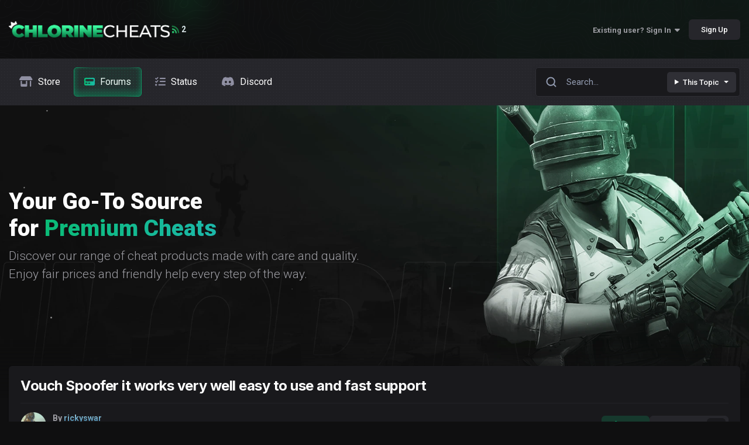

--- FILE ---
content_type: text/html;charset=UTF-8
request_url: https://chlorinecheats.com/forums/topic/79-vouch-spoofer-it-works-very-well-easy-to-use-and-fast-support/
body_size: 21671
content:
<!DOCTYPE html>





<html lang="en-US" dir="ltr">
	<head>
		<meta charset="utf-8">
        
		<title>Vouch Spoofer it works very well easy to use and fast support - Reviews - ChlorineCheats</title>
		
			<!-- Google tag (gtag.js) -->
<script async src="https://www.googletagmanager.com/gtag/js?id=G-8J6KZ4EXT2"></script>
<script>
  window.dataLayer = window.dataLayer || [];
  function gtag(){dataLayer.push(arguments);}
  gtag('js', new Date());

  gtag('config', 'G-8J6KZ4EXT2');
</script>
		
		
		
		

	<meta name="viewport" content="width=device-width, initial-scale=1">


	
	
		<meta property="og:image" content="https://chlorinecheats.com/uploads/monthly_2024_02/1.gif.36f783322ef6512ddc9ade16956e1d9a.gif">
	


	<meta name="twitter:card" content="summary_large_image" />




	
		
			
				<meta property="og:title" content="Vouch Spoofer it works very well easy to use and fast support">
			
		
	

	
		
			
				<meta property="og:type" content="website">
			
		
	

	
		
			
				<meta property="og:url" content="https://chlorinecheats.com/forums/topic/79-vouch-spoofer-it-works-very-well-easy-to-use-and-fast-support/">
			
		
	

	
		
			
				<meta name="description" content="Its a desent spoofer and pretty easy to use when you have a brain and common sense +rep dukedumont/ sync and +rep smokindeadoppzz">
			
		
	

	
		
			
				<meta property="og:description" content="Its a desent spoofer and pretty easy to use when you have a brain and common sense +rep dukedumont/ sync and +rep smokindeadoppzz">
			
		
	

	
		
			
				<meta property="og:updated_time" content="2024-04-22T03:46:25Z">
			
		
	

	
		
			
				<meta property="og:site_name" content="ChlorineCheats">
			
		
	

	
		
			
				<meta property="og:locale" content="en_US">
			
		
	


	
		<link rel="canonical" href="https://chlorinecheats.com/forums/topic/79-vouch-spoofer-it-works-very-well-easy-to-use-and-fast-support/" />
	





<link rel="manifest" href="https://chlorinecheats.com/manifest.webmanifest/">
<meta name="msapplication-config" content="https://chlorinecheats.com/browserconfig.xml/">
<meta name="msapplication-starturl" content="/">
<meta name="application-name" content="ChlorineCheats">
<meta name="apple-mobile-web-app-title" content="ChlorineCheats">

	<meta name="theme-color" content="#19191c">










<link rel="preload" href="//chlorinecheats.com/applications/core/interface/font/fontawesome-webfont.woff2?v=4.7.0" as="font" crossorigin="anonymous">
		


	<link rel="preconnect" href="https://fonts.googleapis.com">
	<link rel="preconnect" href="https://fonts.gstatic.com" crossorigin>
	
		<link href="https://fonts.googleapis.com/css2?family=Inter:wght@300;400;500;600;700&display=swap" rel="stylesheet">
	



	<link rel='stylesheet' href='https://chlorinecheats.com/uploads/css_built_23/341e4a57816af3ba440d891ca87450ff_framework.css?v=e2c08ac78b1748413446' media='all'>

	<link rel='stylesheet' href='https://chlorinecheats.com/uploads/css_built_23/05e81b71abe4f22d6eb8d1a929494829_responsive.css?v=e2c08ac78b1748413446' media='all'>

	<link rel='stylesheet' href='https://chlorinecheats.com/uploads/css_built_23/79bfb05544daeca4ec6d8979c07ae88e_button.css?v=e2c08ac78b1748413446' media='all'>

	<link rel='stylesheet' href='https://chlorinecheats.com/uploads/css_built_23/90eb5adf50a8c640f633d47fd7eb1778_core.css?v=e2c08ac78b1748413446' media='all'>

	<link rel='stylesheet' href='https://chlorinecheats.com/uploads/css_built_23/5a0da001ccc2200dc5625c3f3934497d_core_responsive.css?v=e2c08ac78b1748413446' media='all'>

	<link rel='stylesheet' href='https://chlorinecheats.com/uploads/css_built_23/62e269ced0fdab7e30e026f1d30ae516_forums.css?v=e2c08ac78b1748413446' media='all'>

	<link rel='stylesheet' href='https://chlorinecheats.com/uploads/css_built_23/76e62c573090645fb99a15a363d8620e_forums_responsive.css?v=e2c08ac78b1748413446' media='all'>

	<link rel='stylesheet' href='https://chlorinecheats.com/uploads/css_built_23/ebdea0c6a7dab6d37900b9190d3ac77b_topics.css?v=e2c08ac78b1748413446' media='all'>





<link rel='stylesheet' href='https://chlorinecheats.com/uploads/css_built_23/258adbb6e4f3e83cd3b355f84e3fa002_custom.css?v=e2c08ac78b1748413446' media='all'>




		
		

	
	<link rel='shortcut icon' href='https://chlorinecheats.com/uploads/monthly_2024_01/chlorinefavicon.ico' type="image/x-icon">

        <link rel="preconnect" href="https://fonts.googleapis.com">
        <link rel="preconnect" href="https://fonts.gstatic.com" crossorigin>
        <link rel="stylesheet" href="https://kit-pro.fontawesome.com/releases/v6.5.2/css/pro.min.css">
      	<link rel="stylesheet" href="https://cdn.jsdelivr.net/npm/swiper@11/swiper-bundle.min.css">
        <link href="https://fonts.googleapis.com/css2?family=Roboto:ital,wght@0,100;0,300;0,400;0,500;0,700;0,900;1,100;1,300;1,400;1,500;1,700;1,900&amp;display=swap" rel="stylesheet">
	</head>
	<body class="ipsApp ipsApp_front ipsJS_none ipsClearfix" data-controller="core.front.core.app"  data-message=""  data-pageapp="forums" data-pagelocation="front" data-pagemodule="forums" data-pagecontroller="topic" data-pageid="79"   >
		
        

        
		<a href="#ipsLayout_mainArea" class="ipsHide" title="Go to main content on this page" accesskey="m">Jump to content</a>
		





        <div class="theme-layout__header">
          <header id="theme-header">
            
            <div class="theme-headerRow theme-header__primary">
              <div class="ipsLayout_container">
                <div class="headerInner_group">
                  


<a href='https://chlorinecheats.com/' id='elLogo' accesskey='1'><img src="https://chlorinecheats.com/uploads/monthly_2025_02/1233.png.54e6189a3fc23ba8a2cc2e365eb365ea.png" alt='ChlorineCheats'></a>

                  <div class="cOnlineUsers">
                    <div>
                      <span class="onlineIcon">
                        <svg width="20" height="20" viewbox="0 0 20 20" fill="none" xmlns="http://www.w3.org/2000/svg">
                          <path d="M5.7737 16.6665C6.77701 16.6665 7.59036 15.8532 7.59036 14.8499C7.59036 13.8466 6.77701 13.0332 5.7737 13.0332C4.77038 13.0332 3.95703 13.8466 3.95703 14.8499C3.95703 15.8532 4.77038 16.6665 5.7737 16.6665Z"></path>
                          <path d="M3.75 3.69922V5.97268C9.39749 5.97268 13.9765 10.5517 13.9765 16.1992H16.25C16.25 9.29851 10.6507 3.69922 3.75 3.69922Z"></path>
                          <path d="M3.95703 10.7743V8.41602C8.51536 8.41602 12.207 12.1077 12.207 16.666H9.8487C9.8487 13.416 7.20703 10.7743 3.95703 10.7743Z"></path>
                        </svg>
                      </span>
                      <div class="cOnlineUsers_co">2</div>
                    </div>
                  </a>
</div>
                </div>
                
                  

	<ul id="elUserNav" class="ipsList_inline cSignedOut ipsResponsive_showDesktop">
		
        
		
        
        
            
            
	


	<li class='cUserNav_icon ipsHide' id='elCart_container'></li>
	<li class='elUserNav_sep ipsHide' id='elCart_sep'></li>

<li id="elSignInLink">
                <a href="https://chlorinecheats.com/login/" data-ipsmenu-closeonclick="false" data-ipsmenu id="elUserSignIn">
                    Existing user? Sign In  <i class="fa fa-caret-down"></i>
                </a>
                
<div id='elUserSignIn_menu' class='ipsMenu ipsMenu_auto ipsHide'>
	<form accept-charset='utf-8' method='post' action='https://chlorinecheats.com/login/'>
		<input type="hidden" name="csrfKey" value="241154daad5a68eca81557336218020c">
		<input type="hidden" name="ref" value="aHR0cHM6Ly9jaGxvcmluZWNoZWF0cy5jb20vZm9ydW1zL3RvcGljLzc5LXZvdWNoLXNwb29mZXItaXQtd29ya3MtdmVyeS13ZWxsLWVhc3ktdG8tdXNlLWFuZC1mYXN0LXN1cHBvcnQv">
		<div data-role="loginForm">
			
			
			
				
<div class="ipsPad ipsForm ipsForm_vertical">
	<h4 class="ipsType_sectionHead">Sign In</h4>
	<br><br>
	<ul class='ipsList_reset'>
		<li class="ipsFieldRow ipsFieldRow_noLabel ipsFieldRow_fullWidth">
			
			
				<input type="email" placeholder="Email Address" name="auth" autocomplete="email">
			
		</li>
		<li class="ipsFieldRow ipsFieldRow_noLabel ipsFieldRow_fullWidth">
			<input type="password" placeholder="Password" name="password" autocomplete="current-password">
		</li>
		<li class="ipsFieldRow ipsFieldRow_checkbox ipsClearfix">
			<span class="ipsCustomInput">
				<input type="checkbox" name="remember_me" id="remember_me_checkbox" value="1" checked aria-checked="true">
				<span></span>
			</span>
			<div class="ipsFieldRow_content">
				<label class="ipsFieldRow_label" for="remember_me_checkbox">Remember me</label>
				<span class="ipsFieldRow_desc">Not recommended on shared computers</span>
			</div>
		</li>
		<li class="ipsFieldRow ipsFieldRow_fullWidth">
			<button type="submit" name="_processLogin" value="usernamepassword" class="ipsButton ipsButton_primary ipsButton_small" id="elSignIn_submit">Sign In</button>
			
				<p class="ipsType_right ipsType_small">
					
						<a href='https://chlorinecheats.com/lostpassword/' >
					
					Forgot your password?</a>
				</p>
			
		</li>
	</ul>
</div>
			
		</div>
	</form>
</div>
            </li>
            
        
		
			<li>
				
					<a href="https://chlorinecheats.com/register/" data-ipsdialog data-ipsdialog-size="narrow" data-ipsdialog-title="Sign Up"  id="elRegisterButton" class="ipsButton ipsButton_normal ipsButton_primary">Sign Up</a>
				
			</li>
		
	</ul>

                  
<ul class='ipsMobileHamburger ipsList_reset ipsResponsive_hideDesktop'>
	<li data-ipsDrawer data-ipsDrawer-drawerElem='#elMobileDrawer'>
		<a href='#' >
			
			
				
			
			
			
			<i class='fa fa-navicon'></i>
		</a>
	</li>
</ul>
                
              </div>
            </div>
            <div class="theme-headerRow theme-header__secondary">
              <div class="ipsLayout_container">
                

	<nav data-controller='core.front.core.navBar' class='ipsNavBar_noSubBars ipsResponsive_showDesktop'>
		<div class='ipsNavBar_primary ipsNavBar_noSubBars'>
			<ul data-role="primaryNavBar" class='ipsClearfix'>
				





    
    
    <li  id='elNavSecondary_41' data-role="navBarItem" data-navApp="nexus" data-navExt="Store">
        
        
            <a href="https://chlorinecheats.com/store/"  data-navItem-id="41" >
                  
                  <div class='_icon'>
                    




  
  <i class="fa-solid fa-shop"></i>
  

                  </div>
                
                <span class="itemTitle">Store</span>
                
            </a>
        
        
    </li>






    
    
        
    
    <li class='ipsNavBar_active' data-active id='elNavSecondary_35' data-role="navBarItem" data-navApp="forums" data-navExt="Forums">
        
        
            <a href="https://chlorinecheats.com/forums/"  data-navItem-id="35" data-navDefault>
                  
                  <div class='_icon'>
                    




  
  <i class="fa-solid fa-pager"></i>
  

                  </div>
                
                <span class="itemTitle">Forums</span>
                
                  <div class='itemBackground'></div>
                
            </a>
        
        
    </li>






    
    
    <li  id='elNavSecondary_57' data-role="navBarItem" data-navApp="stsmanager" data-navExt="STSViewMenu">
        
        
            <a href="https://chlorinecheats.com/status/"  data-navItem-id="57" >
                  
                  <div class='_icon'>
                    




  
  <i class="fa-solid fa-list-check"></i>
  

                  </div>
                
                <span class="itemTitle">Status</span>
                
            </a>
        
        
    </li>






    
    
    <li  id='elNavSecondary_68' data-role="navBarItem" data-navApp="cms" data-navExt="Pages">
        
        
            <a href="https://chlorinecheats.com/discord1/"  data-navItem-id="68" >
                  
                  <div class='_icon'>
                    




  
  <i class="fa-brands fa-discord"></i>
  

                  </div>
                
                <span class="itemTitle">Discord</span>
                
            </a>
        
        
    </li>


















				<li class='ipsHide' id='elNavigationMore' data-role='navMore'>
					<a href='#' data-ipsMenu data-ipsMenu-appendTo='#elNavigationMore' id='elNavigationMore_dropdown'>More</a>
					<ul class='ipsNavBar_secondary ipsHide' data-role='secondaryNavBar'>
						<li class='ipsHide' id='elNavigationMore_more' data-role='navMore'>
							<a href='#' data-ipsMenu data-ipsMenu-appendTo='#elNavigationMore_more' id='elNavigationMore_more_dropdown'>More <i class="fa-solid fa-angle-down"></i></a>
							<ul class='ipsHide ipsMenu ipsMenu_auto' id='elNavigationMore_more_dropdown_menu' data-role='moreDropdown'></ul>
						</li>
					</ul>
				</li>
			</ul>
			

	<div id="elSearchWrapper">
		<div id='elSearch' data-controller="core.front.core.quickSearch">
			<form accept-charset='utf-8' action='//chlorinecheats.com/search/?do=quicksearch' method='post'>
                <button class='cSearchSubmit' type="submit" aria-label='Search'>
                  <svg width="20" height="20" viewBox="0 0 20 20" fill="none" xmlns="http://www.w3.org/2000/svg">
                    <path d="M17.5 17.5L13.875 13.875M15.8333 9.16667C15.8333 12.8486 12.8486 15.8333 9.16667 15.8333C5.48477 15.8333 2.5 12.8486 2.5 9.16667C2.5 5.48477 5.48477 2.5 9.16667 2.5C12.8486 2.5 15.8333 5.48477 15.8333 9.16667Z" stroke="#939cb1" stroke-width="2" stroke-linecap="round" stroke-linejoin="round"></path>
                  </svg>  
                </button>
                <input type='search' id='elSearchField' placeholder='Search...' name='q' autocomplete='off' aria-label='Search'>
                <details class='cSearchFilter'>
                    <summary class='cSearchFilter__text'></summary>
                    <ul class='cSearchFilter__menu'>
                        
                        <li><label><input type="radio" name="type" value="all" ><span class='cSearchFilter__menuText'>Everywhere</span></label></li>
                        
                            
                                <li><label><input type="radio" name="type" value='contextual_{&quot;type&quot;:&quot;forums_topic&quot;,&quot;nodes&quot;:27}' checked><span class='cSearchFilter__menuText'>This Forum</span></label></li>
                            
                                <li><label><input type="radio" name="type" value='contextual_{&quot;type&quot;:&quot;forums_topic&quot;,&quot;item&quot;:79}' checked><span class='cSearchFilter__menuText'>This Topic</span></label></li>
                            
                        
                        
                            <li><label><input type="radio" name="type" value="core_statuses_status"><span class='cSearchFilter__menuText'>Status Updates</span></label></li>
                        
                            <li><label><input type="radio" name="type" value="forums_topic"><span class='cSearchFilter__menuText'>Topics</span></label></li>
                        
                            <li><label><input type="radio" name="type" value="cms_pages_pageitem"><span class='cSearchFilter__menuText'>Pages</span></label></li>
                        
                            <li><label><input type="radio" name="type" value="nexus_package_item"><span class='cSearchFilter__menuText'>Products</span></label></li>
                        
                            <li><label><input type="radio" name="type" value="downloads_file"><span class='cSearchFilter__menuText'>Files</span></label></li>
                        
                            <li><label><input type="radio" name="type" value="core_members"><span class='cSearchFilter__menuText'>Members</span></label></li>
                        
                    </ul>
                </details>
			</form>
		</div>
	</div>

		</div>
	</nav>

              </div>
            </div>
          </header>
          
            
              <div class="theme-header__hero">
                <div class="ipsLayout_container">
                  
                      <div class="heroTitle">Your Go-To Source<br>for <b>Premium Cheats</b>
</div>
                      <p class="heroDesc">Discover our range of cheat products made with care and quality. Enjoy fair prices and friendly help every step of the way.</p>
                  
                </div>
              </div>
              <div class="header-assets">
                
                <div class="background" style="background-image: url(https://chlorinecheats.com/uploads/monthly_2025_04/hero.webp.c86a6f610628de24db2a4fa4af490676.webp);"></div>
                
                
                  <div id="particles-js"></div>
                
              </div>
            
          
        </div>
      	
          <main id="ipsLayout_body" class="ipsLayout_container">
              <div id="ipsLayout_contentArea">
                
                  <div id="ipsLayout_contentWrapper">
                      
                      <div id="ipsLayout_mainArea">
                          
                          
                          
                          

	




                          



<div class="ipsPageHeader ipsResponsive_pull ipsBox ipsPadding sm:ipsPadding:half ipsMargin_bottom">
		
	
	<div class="ipsFlex ipsFlex-ai:center ipsFlex-fw:wrap ipsGap:4">
		<div class="ipsFlex-flex:11">
			<h1 class="ipsType_pageTitle ipsContained_container">
				

				
				
					<span class="ipsType_break ipsContained">
						<span>Vouch Spoofer it works very well easy to use and fast support</span>
					</span>
				
			</h1>
			
			
		</div>
		
	</div>
	<hr class="ipsHr">
	<div class="ipsPageHeader__meta ipsFlex ipsFlex-jc:between ipsFlex-ai:center ipsFlex-fw:wrap ipsGap:3">
		<div class="ipsFlex-flex:11">
			<div class="ipsPhotoPanel ipsPhotoPanel_mini ipsPhotoPanel_notPhone ipsClearfix">
				


	<a href="https://chlorinecheats.com/profile/2223-rickyswar/" rel="nofollow" data-ipsHover data-ipsHover-width="370" data-ipsHover-target="https://chlorinecheats.com/profile/2223-rickyswar/?do=hovercard" class="ipsUserPhoto ipsUserPhoto_mini" title="Go to rickyswar's profile">
		<img src='https://chlorinecheats.com/uploads/monthly_2025_10/imported-photo-2223.thumb.png.357cdc5c3ac289880224bf8a218b79fe.png' alt='rickyswar' loading="lazy">
	</a>

				<div>
					<p class="ipsType_reset ipsType_blendLinks">
						<span class="ipsType_normal">
						
							<strong>By 


<a href='https://chlorinecheats.com/profile/2223-rickyswar/' rel="nofollow" data-ipsHover data-ipsHover-width='370' data-ipsHover-target='https://chlorinecheats.com/profile/2223-rickyswar/?do=hovercard&amp;referrer=https%253A%252F%252Fchlorinecheats.com%252Fforums%252Ftopic%252F79-vouch-spoofer-it-works-very-well-easy-to-use-and-fast-support%252F' title="Go to rickyswar's profile" class="ipsType_break"><strong style="background: linear-gradient(to bottom, #9ed1e6, #4380a3); -webkit-background-clip: text; -webkit-text-fill-color: transparent; font-weight: bold;">rickyswar</strong></a></strong><br>
							<span class="ipsType_light"><time datetime='2024-04-22T03:46:25Z' title='04/22/2024 03:46  AM' data-short='1 yr'>April 22, 2024</time> in <a href="https://chlorinecheats.com/forums/forum/27-reviews/">Reviews</a></span>
						
						</span>
					</p>
				</div>
			</div>
		</div>
		
			<div class="ipsFlex-flex:01 ipsResponsive_hidePhone">
				<div class="ipsShareLinks">
					
						


    <a href='#elShareItem_344273280_menu' id='elShareItem_344273280' data-ipsMenu class='ipsShareButton ipsButton ipsButton_verySmall ipsButton_link ipsButton_link--light'>
        <span><i class='fa fa-share-alt'></i></span> &nbsp;Share
    </a>

    <div class='ipsPadding ipsMenu ipsMenu_normal ipsHide' id='elShareItem_344273280_menu' data-controller="core.front.core.sharelink">
        
        
        <span data-ipsCopy data-ipsCopy-flashmessage>
            <a href="https://chlorinecheats.com/forums/topic/79-vouch-spoofer-it-works-very-well-easy-to-use-and-fast-support/" class="ipsButton ipsButton_light ipsButton_small ipsButton_fullWidth" data-role="copyButton" data-clipboard-text="https://chlorinecheats.com/forums/topic/79-vouch-spoofer-it-works-very-well-easy-to-use-and-fast-support/" data-ipstooltip title='Copy Link to Clipboard'><i class="fa fa-clone"></i> https://chlorinecheats.com/forums/topic/79-vouch-spoofer-it-works-very-well-easy-to-use-and-fast-support/</a>
        </span>
        <ul class='ipsShareLinks ipsMargin_top:half'>
            
                <li>
<a href="https://x.com/share?url=https%3A%2F%2Fchlorinecheats.com%2Fforums%2Ftopic%2F79-vouch-spoofer-it-works-very-well-easy-to-use-and-fast-support%2F" class="cShareLink cShareLink_x" target="_blank" data-role="shareLink" title='Share on X' data-ipsTooltip rel='nofollow noopener'>
    <i class="fa fa-x"></i>
</a></li>
            
                <li>
<a href="https://www.facebook.com/sharer/sharer.php?u=https%3A%2F%2Fchlorinecheats.com%2Fforums%2Ftopic%2F79-vouch-spoofer-it-works-very-well-easy-to-use-and-fast-support%2F" class="cShareLink cShareLink_facebook" target="_blank" data-role="shareLink" title='Share on Facebook' data-ipsTooltip rel='noopener nofollow'>
	<i class="fa fa-facebook"></i>
</a></li>
            
                <li>
<a href="https://www.reddit.com/submit?url=https%3A%2F%2Fchlorinecheats.com%2Fforums%2Ftopic%2F79-vouch-spoofer-it-works-very-well-easy-to-use-and-fast-support%2F&amp;title=Vouch+Spoofer+it+works+very+well+easy+to+use+and+fast+support" rel="nofollow noopener" class="cShareLink cShareLink_reddit" target="_blank" title='Share on Reddit' data-ipsTooltip>
	<i class="fa fa-reddit"></i>
</a></li>
            
                <li>
<a href="https://www.linkedin.com/shareArticle?mini=true&amp;url=https%3A%2F%2Fchlorinecheats.com%2Fforums%2Ftopic%2F79-vouch-spoofer-it-works-very-well-easy-to-use-and-fast-support%2F&amp;title=Vouch+Spoofer+it+works+very+well+easy+to+use+and+fast+support" rel="nofollow noopener" class="cShareLink cShareLink_linkedin" target="_blank" data-role="shareLink" title='Share on LinkedIn' data-ipsTooltip>
	<i class="fa fa-linkedin"></i>
</a></li>
            
                <li>
<a href="https://pinterest.com/pin/create/button/?url=https://chlorinecheats.com/forums/topic/79-vouch-spoofer-it-works-very-well-easy-to-use-and-fast-support/&amp;media=https://chlorinecheats.com/uploads/monthly_2024_02/1.gif.36f783322ef6512ddc9ade16956e1d9a.gif" class="cShareLink cShareLink_pinterest" rel="nofollow noopener" target="_blank" data-role="shareLink" title='Share on Pinterest' data-ipsTooltip>
	<i class="fa fa-pinterest"></i>
</a></li>
            
        </ul>
        
            <hr class='ipsHr'>
            <button class='ipsHide ipsButton ipsButton_verySmall ipsButton_light ipsButton_fullWidth ipsMargin_top:half' data-controller='core.front.core.webshare' data-role='webShare' data-webShareTitle='Vouch Spoofer it works very well easy to use and fast support' data-webShareText='Vouch Spoofer it works very well easy to use and fast support' data-webShareUrl='https://chlorinecheats.com/forums/topic/79-vouch-spoofer-it-works-very-well-easy-to-use-and-fast-support/'>More sharing options...</button>
        
    </div>

					
					
                    

					



					

<div data-followApp='forums' data-followArea='topic' data-followID='79' data-controller='core.front.core.followButton'>
	

	<a href='https://chlorinecheats.com/login/' rel="nofollow" class="ipsFollow ipsPos_middle ipsButton ipsButton_light ipsButton_verySmall " data-role="followButton" data-ipsTooltip title='Sign in to follow this'>
		<span>Followers</span>
		<span class='ipsCommentCount'>1</span>
	</a>

</div>
				</div>
			</div>
					
	</div>
	
	
</div>








<div class="ipsClearfix">
	<ul class="ipsToolList ipsToolList_horizontal ipsClearfix ipsSpacer_both ipsResponsive_hidePhone">
		
		
		
	</ul>
</div>

<div id="comments" data-controller="core.front.core.commentFeed,forums.front.topic.view, core.front.core.ignoredComments" data-autopoll data-baseurl="https://chlorinecheats.com/forums/topic/79-vouch-spoofer-it-works-very-well-easy-to-use-and-fast-support/" data-lastpage data-feedid="topic-79" class="cTopic ipsClear ipsSpacer_top">
	
			
	

	

<div data-controller='core.front.core.recommendedComments' data-url='https://chlorinecheats.com/forums/topic/79-vouch-spoofer-it-works-very-well-easy-to-use-and-fast-support/?recommended=comments' class='ipsRecommendedComments ipsHide'>
	<div data-role="recommendedComments">
		<h2 class='ipsType_sectionHead ipsType_large ipsType_bold ipsMargin_bottom'>Recommended Posts</h2>
		
	</div>
</div>
	
	<div id="elPostFeed" data-role="commentFeed" data-controller="core.front.core.moderation" >
		<form action="https://chlorinecheats.com/forums/topic/79-vouch-spoofer-it-works-very-well-easy-to-use-and-fast-support/?csrfKey=241154daad5a68eca81557336218020c&amp;do=multimodComment" method="post" data-ipspageaction data-role="moderationTools">
			
			
				

					

					
					



<a id='findComment-79'></a>
<a id='comment-79'></a>
<article  id='elComment_79' class='cPost ipsBox ipsResponsive_pull  ipsComment  ipsComment_parent ipsClearfix ipsClear ipsColumns ipsColumns_noSpacing ipsColumns_collapsePhone    '>
	

	

	<div class='cAuthorPane_mobile ipsResponsive_showPhone'>
		<div class='cAuthorPane_photo'>
			<div class='cAuthorPane_photoWrap'>
				


	<a href="https://chlorinecheats.com/profile/2223-rickyswar/" rel="nofollow" data-ipsHover data-ipsHover-width="370" data-ipsHover-target="https://chlorinecheats.com/profile/2223-rickyswar/?do=hovercard" class="ipsUserPhoto ipsUserPhoto_large" title="Go to rickyswar's profile">
		<img src='https://chlorinecheats.com/uploads/monthly_2025_10/imported-photo-2223.thumb.png.357cdc5c3ac289880224bf8a218b79fe.png' alt='rickyswar' loading="lazy">
	</a>

				
				
					<a href="https://chlorinecheats.com/profile/2223-rickyswar/badges/" rel="nofollow">
						
<img src='https://chlorinecheats.com/uploads/monthly_2023_05/1_Newbie.svg' loading="lazy" alt="Newbie" class="cAuthorPane_badge cAuthorPane_badge--rank ipsOutline ipsOutline:2px" data-ipsTooltip title="Rank: Newbie (1/14)">
					</a>
				
			</div>
		</div>
		<div class='cAuthorPane_content'>
			<h3 class='ipsType_sectionHead cAuthorPane_author ipsType_break ipsType_blendLinks ipsFlex ipsFlex-ai:center'>
				


<a href='https://chlorinecheats.com/profile/2223-rickyswar/' rel="nofollow" data-ipsHover data-ipsHover-width='370' data-ipsHover-target='https://chlorinecheats.com/profile/2223-rickyswar/?do=hovercard&amp;referrer=https%253A%252F%252Fchlorinecheats.com%252Fforums%252Ftopic%252F79-vouch-spoofer-it-works-very-well-easy-to-use-and-fast-support%252F' title="Go to rickyswar's profile" class="ipsType_break"><strong style="background: linear-gradient(to bottom, #9ed1e6, #4380a3); -webkit-background-clip: text; -webkit-text-fill-color: transparent; font-weight: bold;">rickyswar</strong></a>
			</h3>
			<div class='ipsType_light ipsType_reset'>
			    <a href='https://chlorinecheats.com/forums/topic/79-vouch-spoofer-it-works-very-well-easy-to-use-and-fast-support/#findComment-79' rel="nofollow" class='ipsType_blendLinks'>Posted <time datetime='2024-04-22T03:46:25Z' title='04/22/2024 03:46  AM' data-short='1 yr'>April 22, 2024</time></a>
				
			</div>
		</div>
	</div>
	<aside class='ipsComment_author cAuthorPane ipsColumn ipsColumn_medium ipsResponsive_hidePhone'>
		<h3 class='ipsType_sectionHead cAuthorPane_author ipsType_blendLinks ipsType_break'><strong>


<a href='https://chlorinecheats.com/profile/2223-rickyswar/' rel="nofollow" data-ipsHover data-ipsHover-width='370' data-ipsHover-target='https://chlorinecheats.com/profile/2223-rickyswar/?do=hovercard&amp;referrer=https%253A%252F%252Fchlorinecheats.com%252Fforums%252Ftopic%252F79-vouch-spoofer-it-works-very-well-easy-to-use-and-fast-support%252F' title="Go to rickyswar's profile" class="ipsType_break">rickyswar</a></strong>
			
		</h3>
		<ul class='cAuthorPane_info ipsList_reset'>
			<li data-role='photo' class='cAuthorPane_photo'>
				<div class='cAuthorPane_photoWrap'>
					


	<a href="https://chlorinecheats.com/profile/2223-rickyswar/" rel="nofollow" data-ipsHover data-ipsHover-width="370" data-ipsHover-target="https://chlorinecheats.com/profile/2223-rickyswar/?do=hovercard" class="ipsUserPhoto ipsUserPhoto_large" title="Go to rickyswar's profile">
		<img src='https://chlorinecheats.com/uploads/monthly_2025_10/imported-photo-2223.thumb.png.357cdc5c3ac289880224bf8a218b79fe.png' alt='rickyswar' loading="lazy">
	</a>

					
					
						
<img src='https://chlorinecheats.com/uploads/monthly_2023_05/1_Newbie.svg' loading="lazy" alt="Newbie" class="cAuthorPane_badge cAuthorPane_badge--rank ipsOutline ipsOutline:2px" data-ipsTooltip title="Rank: Newbie (1/14)">
					
				</div>
			</li>
			
				<li data-role='group'><strong style="background: linear-gradient(to bottom, #9ed1e6, #4380a3); -webkit-background-clip: text; -webkit-text-fill-color: transparent; font-weight: bold;">Customer</strong></li>
				
			
			
				<li data-role='stats' class='ipsMargin_top'>
					<ul class="ipsList_reset ipsType_light ipsFlex ipsFlex-ai:center ipsFlex-jc:center ipsGap_row:2 cAuthorPane_stats">
						<li>
							
								<a href="https://chlorinecheats.com/profile/2223-rickyswar/content/" rel="nofollow" title="1 post" data-ipsTooltip class="ipsType_blendLinks">
							
								<i class="fa fa-comment"></i> 1
							
								</a>
							
						</li>
						
					</ul>
				</li>
			
			
				

			
		</ul>
	</aside>
	<div class='ipsColumn ipsColumn_fluid ipsMargin:none'>
		

<div id='comment-79_wrap' data-controller='core.front.core.comment' data-commentApp='forums' data-commentType='forums' data-commentID="79" data-quoteData='{&quot;userid&quot;:2223,&quot;username&quot;:&quot;rickyswar&quot;,&quot;timestamp&quot;:1713757585,&quot;contentapp&quot;:&quot;forums&quot;,&quot;contenttype&quot;:&quot;forums&quot;,&quot;contentid&quot;:79,&quot;contentclass&quot;:&quot;forums_Topic&quot;,&quot;contentcommentid&quot;:79}' class='ipsComment_content ipsType_medium'>

	<div class='ipsComment_meta ipsType_light ipsFlex ipsFlex-ai:center ipsFlex-jc:between ipsFlex-fd:row-reverse'>
		<div class='ipsType_light ipsType_reset ipsType_blendLinks ipsComment_toolWrap'>
			<div class='ipsResponsive_hidePhone ipsComment_badges'>
				<ul class='ipsList_reset ipsFlex ipsFlex-jc:end ipsFlex-fw:wrap ipsGap:2 ipsGap_row:1'>
					
					
					
					
					
				</ul>
			</div>
			<ul class='ipsList_reset ipsComment_tools'>
				<li>
					<a href='#elControls_79_menu' class='ipsComment_ellipsis' id='elControls_79' title='More options...' data-ipsMenu data-ipsMenu-appendTo='#comment-79_wrap'><i class='fa fa-ellipsis-h'></i></a>
					<ul id='elControls_79_menu' class='ipsMenu ipsMenu_narrow ipsHide'>
						
						
						
							<li class='ipsMenu_item'><a href='https://chlorinecheats.com/forums/topic/79-vouch-spoofer-it-works-very-well-easy-to-use-and-fast-support/' title='Share this post' data-ipsDialog data-ipsDialog-size='narrow' data-ipsDialog-content='#elShareComment_79_menu' data-ipsDialog-title="Share this post" id='elSharePost_79' data-role='shareComment'>Share</a></li>
						
						
                        
						
						
						
							
								
							
							
							
							
							
							
						
					</ul>
				</li>
				
			</ul>
		</div>

		<div class='ipsType_reset ipsResponsive_hidePhone'>
		    <a href='https://chlorinecheats.com/forums/topic/79-vouch-spoofer-it-works-very-well-easy-to-use-and-fast-support/#findComment-79' rel="nofollow" class='ipsType_blendLinks'>
		   Posted <time datetime='2024-04-22T03:46:25Z' title='04/22/2024 03:46  AM' data-short='1 yr'>April 22, 2024</time>
		   </a>
			
			<span class='ipsResponsive_hidePhone'>
				
				
			</span>
		</div>
	</div>

	

    

	<div class='cPost_contentWrap'>
		
		<div data-role='commentContent' class='ipsType_normal ipsType_richText ipsPadding_bottom ipsContained' data-controller='core.front.core.lightboxedImages'>
			<p>
	Its a desent spoofer and pretty easy to use when you have a brain and common sense +rep <span style="background-color:rgba(0,0,0,0.45);color:#f2f3f5;font-size:14px;">dukedumont/ sync and +rep </span><span style="background-color:#111214;color:#f2f3f5;font-size:14px;">smokindeadoppzz</span>
</p>


			
		</div>

		

		
	</div>

	
    
	



<div class='ipsPadding ipsHide cPostShareMenu' id='elShareComment_79_menu'>
	<h5 class='ipsType_normal ipsType_reset'>Link to comment</h5>
	
		
	
	
    <span data-ipsCopy data-ipsCopy-flashmessage>
        <a href="https://chlorinecheats.com/forums/topic/79-vouch-spoofer-it-works-very-well-easy-to-use-and-fast-support/" class="ipsButton ipsButton_light ipsButton_small ipsButton_fullWidth" data-role="copyButton" data-clipboard-text="https://chlorinecheats.com/forums/topic/79-vouch-spoofer-it-works-very-well-easy-to-use-and-fast-support/" data-ipstooltip title='Copy Link to Clipboard'><i class="fa fa-clone"></i> https://chlorinecheats.com/forums/topic/79-vouch-spoofer-it-works-very-well-easy-to-use-and-fast-support/</a>
    </span>

	
	<h5 class='ipsType_normal ipsType_reset ipsSpacer_top'>Share on other sites</h5>
	

	<ul class='ipsList_inline ipsList_noSpacing ipsClearfix' data-controller="core.front.core.sharelink">
		
			<li>
<a href="https://x.com/share?url=https%3A%2F%2Fchlorinecheats.com%2Fforums%2Ftopic%2F79-vouch-spoofer-it-works-very-well-easy-to-use-and-fast-support%2F%3Fdo%3DfindComment%26comment%3D79" class="cShareLink cShareLink_x" target="_blank" data-role="shareLink" title='Share on X' data-ipsTooltip rel='nofollow noopener'>
    <i class="fa fa-x"></i>
</a></li>
		
			<li>
<a href="https://www.facebook.com/sharer/sharer.php?u=https%3A%2F%2Fchlorinecheats.com%2Fforums%2Ftopic%2F79-vouch-spoofer-it-works-very-well-easy-to-use-and-fast-support%2F%3Fdo%3DfindComment%26comment%3D79" class="cShareLink cShareLink_facebook" target="_blank" data-role="shareLink" title='Share on Facebook' data-ipsTooltip rel='noopener nofollow'>
	<i class="fa fa-facebook"></i>
</a></li>
		
			<li>
<a href="https://www.reddit.com/submit?url=https%3A%2F%2Fchlorinecheats.com%2Fforums%2Ftopic%2F79-vouch-spoofer-it-works-very-well-easy-to-use-and-fast-support%2F%3Fdo%3DfindComment%26comment%3D79&amp;title=Vouch+Spoofer+it+works+very+well+easy+to+use+and+fast+support" rel="nofollow noopener" class="cShareLink cShareLink_reddit" target="_blank" title='Share on Reddit' data-ipsTooltip>
	<i class="fa fa-reddit"></i>
</a></li>
		
			<li>
<a href="https://www.linkedin.com/shareArticle?mini=true&amp;url=https%3A%2F%2Fchlorinecheats.com%2Fforums%2Ftopic%2F79-vouch-spoofer-it-works-very-well-easy-to-use-and-fast-support%2F%3Fdo%3DfindComment%26comment%3D79&amp;title=Vouch+Spoofer+it+works+very+well+easy+to+use+and+fast+support" rel="nofollow noopener" class="cShareLink cShareLink_linkedin" target="_blank" data-role="shareLink" title='Share on LinkedIn' data-ipsTooltip>
	<i class="fa fa-linkedin"></i>
</a></li>
		
			<li>
<a href="https://pinterest.com/pin/create/button/?url=https://chlorinecheats.com/forums/topic/79-vouch-spoofer-it-works-very-well-easy-to-use-and-fast-support/?do=findComment%26comment=79&amp;media=https://chlorinecheats.com/uploads/monthly_2024_02/1.gif.36f783322ef6512ddc9ade16956e1d9a.gif" class="cShareLink cShareLink_pinterest" rel="nofollow noopener" target="_blank" data-role="shareLink" title='Share on Pinterest' data-ipsTooltip>
	<i class="fa fa-pinterest"></i>
</a></li>
		
	</ul>


	<hr class='ipsHr'>
	<button class='ipsHide ipsButton ipsButton_small ipsButton_light ipsButton_fullWidth ipsMargin_top:half' data-controller='core.front.core.webshare' data-role='webShare' data-webShareTitle='Vouch Spoofer it works very well easy to use and fast support' data-webShareText='Its a desent spoofer and pretty easy to use when you have a brain and common sense +rep dukedumont/ sync and +rep smokindeadoppzz
 
' data-webShareUrl='https://chlorinecheats.com/forums/topic/79-vouch-spoofer-it-works-very-well-easy-to-use-and-fast-support/?do=findComment&amp;comment=79'>More sharing options...</button>

	
</div>
	
</div>
	</div>
</article>
					
						<ul class="ipsTopicMeta">
							
								
									<li class="ipsTopicMeta__item ipsTopicMeta__item--moderation">
										<span class="ipsTopicMeta__time ipsType_light"><time datetime='2025-01-06T00:48:41Z' title='01/06/2025 12:48  AM' data-short='1 yr'>1 yr</time></span>
										<span class="ipsTopicMeta__action">


<a href='https://chlorinecheats.com/profile/1-sync/' rel="nofollow" data-ipsHover data-ipsHover-width='370' data-ipsHover-target='https://chlorinecheats.com/profile/1-sync/?do=hovercard&amp;referrer=https%253A%252F%252Fchlorinecheats.com%252Fforums%252Ftopic%252F79-vouch-spoofer-it-works-very-well-easy-to-use-and-fast-support%252F' title="Go to sync's profile" class="ipsType_break"><span style="-webkit-text-fill-color: transparent;-webkit-background-clip: text;font-weight: bold;background-image: -webkit-linear-gradient(45deg,  #cc0000  10%, #ff0000);">sync</span></a> locked this topic</span>
									</li>
								
							
							
						</ul>
					
					
					
				
			
			
<input type="hidden" name="csrfKey" value="241154daad5a68eca81557336218020c" />


		</form>
	</div>

	
	
	
	
	
		<a id="replyForm"></a>
	<div data-role="replyArea" class="cTopicPostArea ipsBox ipsResponsive_pull ipsPadding cTopicPostArea_noSize ipsSpacer_top" >
			
				
					
<div class='ipsComposeArea ipsComposeArea_withPhoto ipsComposeArea_unavailable ipsClearfix'>
	<div class='ipsPos_left ipsResponsive_hidePhone ipsResponsive_block'>

	<span class='ipsUserPhoto ipsUserPhoto_small '>
		<img src='https://chlorinecheats.com/uploads/set_resources_23/84c1e40ea0e759e3f1505eb1788ddf3c_default_photo.png' alt='Guest' loading="lazy">
	</span>
</div>
	<div class='ipsComposeArea_editor'>
		<div class="ipsComposeArea_dummy">
			<span class='ipsType_warning'><i class="fa fa-warning"></i> This topic is now closed to further replies. </span>
		
			
		</div>
	</div>
</div>
				
			
		</div>
	

	
		<div class="ipsBox ipsPadding ipsResponsive_pull ipsResponsive_showPhone ipsMargin_top">
			<div class="ipsShareLinks">
				
					


    <a href='#elShareItem_1148174270_menu' id='elShareItem_1148174270' data-ipsMenu class='ipsShareButton ipsButton ipsButton_verySmall ipsButton_light '>
        <span><i class='fa fa-share-alt'></i></span> &nbsp;Share
    </a>

    <div class='ipsPadding ipsMenu ipsMenu_normal ipsHide' id='elShareItem_1148174270_menu' data-controller="core.front.core.sharelink">
        
        
        <span data-ipsCopy data-ipsCopy-flashmessage>
            <a href="https://chlorinecheats.com/forums/topic/79-vouch-spoofer-it-works-very-well-easy-to-use-and-fast-support/" class="ipsButton ipsButton_light ipsButton_small ipsButton_fullWidth" data-role="copyButton" data-clipboard-text="https://chlorinecheats.com/forums/topic/79-vouch-spoofer-it-works-very-well-easy-to-use-and-fast-support/" data-ipstooltip title='Copy Link to Clipboard'><i class="fa fa-clone"></i> https://chlorinecheats.com/forums/topic/79-vouch-spoofer-it-works-very-well-easy-to-use-and-fast-support/</a>
        </span>
        <ul class='ipsShareLinks ipsMargin_top:half'>
            
                <li>
<a href="https://x.com/share?url=https%3A%2F%2Fchlorinecheats.com%2Fforums%2Ftopic%2F79-vouch-spoofer-it-works-very-well-easy-to-use-and-fast-support%2F" class="cShareLink cShareLink_x" target="_blank" data-role="shareLink" title='Share on X' data-ipsTooltip rel='nofollow noopener'>
    <i class="fa fa-x"></i>
</a></li>
            
                <li>
<a href="https://www.facebook.com/sharer/sharer.php?u=https%3A%2F%2Fchlorinecheats.com%2Fforums%2Ftopic%2F79-vouch-spoofer-it-works-very-well-easy-to-use-and-fast-support%2F" class="cShareLink cShareLink_facebook" target="_blank" data-role="shareLink" title='Share on Facebook' data-ipsTooltip rel='noopener nofollow'>
	<i class="fa fa-facebook"></i>
</a></li>
            
                <li>
<a href="https://www.reddit.com/submit?url=https%3A%2F%2Fchlorinecheats.com%2Fforums%2Ftopic%2F79-vouch-spoofer-it-works-very-well-easy-to-use-and-fast-support%2F&amp;title=Vouch+Spoofer+it+works+very+well+easy+to+use+and+fast+support" rel="nofollow noopener" class="cShareLink cShareLink_reddit" target="_blank" title='Share on Reddit' data-ipsTooltip>
	<i class="fa fa-reddit"></i>
</a></li>
            
                <li>
<a href="https://www.linkedin.com/shareArticle?mini=true&amp;url=https%3A%2F%2Fchlorinecheats.com%2Fforums%2Ftopic%2F79-vouch-spoofer-it-works-very-well-easy-to-use-and-fast-support%2F&amp;title=Vouch+Spoofer+it+works+very+well+easy+to+use+and+fast+support" rel="nofollow noopener" class="cShareLink cShareLink_linkedin" target="_blank" data-role="shareLink" title='Share on LinkedIn' data-ipsTooltip>
	<i class="fa fa-linkedin"></i>
</a></li>
            
                <li>
<a href="https://pinterest.com/pin/create/button/?url=https://chlorinecheats.com/forums/topic/79-vouch-spoofer-it-works-very-well-easy-to-use-and-fast-support/&amp;media=https://chlorinecheats.com/uploads/monthly_2024_02/1.gif.36f783322ef6512ddc9ade16956e1d9a.gif" class="cShareLink cShareLink_pinterest" rel="nofollow noopener" target="_blank" data-role="shareLink" title='Share on Pinterest' data-ipsTooltip>
	<i class="fa fa-pinterest"></i>
</a></li>
            
        </ul>
        
            <hr class='ipsHr'>
            <button class='ipsHide ipsButton ipsButton_verySmall ipsButton_light ipsButton_fullWidth ipsMargin_top:half' data-controller='core.front.core.webshare' data-role='webShare' data-webShareTitle='Vouch Spoofer it works very well easy to use and fast support' data-webShareText='Vouch Spoofer it works very well easy to use and fast support' data-webShareUrl='https://chlorinecheats.com/forums/topic/79-vouch-spoofer-it-works-very-well-easy-to-use-and-fast-support/'>More sharing options...</button>
        
    </div>

				
				
                

                

<div data-followApp='forums' data-followArea='topic' data-followID='79' data-controller='core.front.core.followButton'>
	

	<a href='https://chlorinecheats.com/login/' rel="nofollow" class="ipsFollow ipsPos_middle ipsButton ipsButton_light ipsButton_verySmall " data-role="followButton" data-ipsTooltip title='Sign in to follow this'>
		<span>Followers</span>
		<span class='ipsCommentCount'>1</span>
	</a>

</div>
				
			</div>
		</div>
	
</div>



<div class="ipsPager ipsSpacer_top">
	<div class="ipsPager_prev">
		
			<a href="https://chlorinecheats.com/forums/forum/27-reviews/" title="Go to Reviews" rel="parent">
				<span class="ipsPager_type">Go to topic listing</span>
			</a>
		
	</div>
	
</div>


                          


                      </div>
                      


                  </div>
              </div>
              
          </main>
      	
        <footer id="cFooter">
          <div class="ipsLayout_container">
            <div class="cFooter_wrapper">
              <div class="cFooter_about">
                
                	
                    <a href="https://chlorinecheats.com/" class="elFooter_logo">
                      <img src="https://chlorinecheats.com/uploads/monthly_2025_02/1233.png.54e6189a3fc23ba8a2cc2e365eb365ea.png" alt="ChlorineCheats" width="300" height="auto">
                      <div class="elFooterLogo_slogan">Undetected Cheats @ 2025</div>
                    </a>
                
                <p>Your go-to cheat provider, delivering premium and reliable products at the best prices. We guarantee top quality, unbeatable value, and exceptional customer support. Our cheats are secure, effective, and designed for the best experience. Choose us for reliability, affordability, and top-tier service every time.</p>
              </div>
              <div class="cFooter_nav">
                <ul class="ipsDataList ipsDataList_reducedSpacing">
                  <li class="listTitle">Supported Games</li>
                    <li><a href="/apex-legends-hacks-cheats-aimbot-esp/">Apex Legends</a></li>
                    <li><a href="/cod-black-ops-6-hacks-cheats-aimbot-esp/">Black Ops 6</a></li>
                    <li><a href="/rainbow-six-siege-undetected-cheats-hacks/">Rainbow Six Siege</a></li>
                    <li><a href="/pubg-hacks-cheats-undetected/">PUBG</a></li>
                    <li><a href="/fortnite-hacks-cheats-undetected/">Fortnite</a></li>
                    <li><a href="/rust-hacks-cheats-aimbot-esp/">Rust</a></li>
                </ul>
                <ul class="ipsDataList ipsDataList_reducedSpacing">
                  <li class="listTitle titleHidden">More Supported Games</li>
                  <li><a href="/modern-warfare-3-hacks-cheats-aimbot-esp">Modern Warfare 3</a></li>
                  <li><a href="/counter-strike-2-hacks-cheats-aimbot-esp/">Counter Strike 2</a></li>
                  <li><a href="/store/category/12-valorant/">Valorant</a></li>
                   <li><a href="/store/category/6-dead-by-daylight/">Dead by Daylight</a></li>
                   <li><a href="/store/category/4-hardware-spoofers/">Hardware Spoofers</a></li>
                  <li><a href="/store/category/4-hardware-spoofers/">Marvel Rivals</a></li>
                </ul>

                <ul class="ipsDataList ipsDataList_reducedSpacing">
                  <li class="listTitle">Important Links</li>
                  <li><a href="">Support</a></li>
                  <li><a href="/forums/">Forums</a></li>
                  <li><a href="/store/">Store</a></li>
                  <li><a href="/reviews/">Reviews</a></li>
                  <li><a href="/discord1/">Status</a></li>
                  <li><a href="/discord1/">Discord</a></li>
                </ul>
                
                <ul class="ipsDataList ipsDataList_reducedSpacing">
                  <li class="listTitle titleHidden">More Links Information</li>
                  
                    
                    
                    
                    
                    <li>
                      <a href="#elNavTheme_menu" id="elNavTheme" data-ipsmenu data-ipsmenu-above>Theme <i class="fa fa-caret-down"></i></a>
                      <ul id="elNavTheme_menu" class="ipsMenu ipsMenu_selectable ipsHide">
                        
                        <li class="ipsMenu_item">
                          <form action="//chlorinecheats.com/theme/?csrfKey=241154daad5a68eca81557336218020c" method="post">
                            <input type="hidden" name="ref" value="aHR0cHM6Ly9jaGxvcmluZWNoZWF0cy5jb20vZm9ydW1zL3RvcGljLzc5LXZvdWNoLXNwb29mZXItaXQtd29ya3MtdmVyeS13ZWxsLWVhc3ktdG8tdXNlLWFuZC1mYXN0LXN1cHBvcnQv">
                            <button type="submit" name="id" value="25" class="ipsButton ipsButton_link ipsButton_link_secondary">IPS Default </button>
                          </form>
                        </li>
                        
                        <li class="ipsMenu_item ipsMenu_itemChecked">
                          <form action="//chlorinecheats.com/theme/?csrfKey=241154daad5a68eca81557336218020c" method="post">
                            <input type="hidden" name="ref" value="aHR0cHM6Ly9jaGxvcmluZWNoZWF0cy5jb20vZm9ydW1zL3RvcGljLzc5LXZvdWNoLXNwb29mZXItaXQtd29ya3MtdmVyeS13ZWxsLWVhc3ktdG8tdXNlLWFuZC1mYXN0LXN1cHBvcnQv">
                            <button type="submit" name="id" value="23" class="ipsButton ipsButton_link ipsButton_link_secondary">ChlorineCheats (Default)</button>
                          </form>
                        </li>
                        
                      </ul>
                    </li>
                    
                    
                    <li><a rel="nofollow" href="https://chlorinecheats.com/cookies/">Cookies</a></li>
                    
                    <li><a rel="nofollow" href="https://chlorinecheats.com/contact/" >Contact Us</a></li>
                    
                    <li><a href="">Terms of Service</a></li>
                    <li><a href="">Refund Policy</a></li>
                    <li><a href="">Privacy Policy</a></li>
                  
                </ul>
              </div>
            </div>
          </div>
          <div class="cFooter_bottom">
            <div class="ipsLayout_container">
              <div class="cFooter_ips">
                
                


<ul class='ipsList_inline' id="elFooterLinks">
	

</ul>	


<p id='elCopyright'>
	<span id='elCopyright_userLine'></span>
	<a rel='nofollow' title='Invision Community' href='https://www.invisioncommunity.com/'>Powered by Invision Community</a>
</p>
              </div>
   
              <a href="https://chlorinecheats.com/" title="chlorinecheats.com" class="copyright"><b>©</b> CHLORINECHEATS</a>
            </div>
          </div>
        </footer>
		

<div id="elMobileDrawer" class="ipsDrawer ipsHide">
	<div class="ipsDrawer_menu">
		<a href="#" class="ipsDrawer_close" data-action="close"><span>×</span></a>
		<div class="ipsDrawer_content ipsFlex ipsFlex-fd:column">
<ul id="elUserNav_mobile" class="ipsList_inline signed_in ipsClearfix">
	


</ul>

			
				<div class="ipsPadding ipsBorder_bottom">
					<ul class="ipsToolList ipsToolList_vertical">
						<li>
							<a href="https://chlorinecheats.com/login/" id="elSigninButton_mobile" class="ipsButton ipsButton_light ipsButton_small ipsButton_fullWidth">Existing user? Sign In</a>
						</li>
						
							<li>
								
									<a href="https://chlorinecheats.com/register/" data-ipsdialog data-ipsdialog-size="narrow" data-ipsdialog-title="Sign Up" data-ipsdialog-fixed="true"  id="elRegisterButton_mobile" class="ipsButton ipsButton_small ipsButton_fullWidth ipsButton_important">Sign Up</a>
								
							</li>
						
					</ul>
				</div>
			

			

			<ul class="ipsDrawer_list ipsFlex-flex:11">
				

				
				
				
				
					
						
						
							<li><a href="https://chlorinecheats.com/store/" >Store</a></li>
						
					
				
					
						
						
							<li><a href="https://chlorinecheats.com/forums/" >Forums</a></li>
						
					
				
					
						
						
							<li><a href="https://chlorinecheats.com/status/" >Status</a></li>
						
					
				
					
						
						
							<li><a href="https://chlorinecheats.com/discord1/" >Discord</a></li>
						
					
				
					
				
					
				
					
				
				
			</ul>

			
		</div>
	</div>
</div>

<div id="elMobileCreateMenuDrawer" class="ipsDrawer ipsHide">
	<div class="ipsDrawer_menu">
		<a href="#" class="ipsDrawer_close" data-action="close"><span>×</span></a>
		<div class="ipsDrawer_content ipsSpacer_bottom ipsPad">
			<ul class="ipsDrawer_list">
				<li class="ipsDrawer_listTitle ipsType_reset">Create New...</li>
				
			</ul>
		</div>
	</div>
</div>

		
		

	
	<script type='text/javascript'>
		var ipsDebug = false;		
	
		var CKEDITOR_BASEPATH = '//chlorinecheats.com/applications/core/interface/ckeditor/ckeditor/';
	
		var ipsSettings = {
			
			
			cookie_path: "/",
			
			cookie_prefix: "ips4_",
			
			
			cookie_ssl: true,
			
            essential_cookies: ["oauth_authorize","member_id","login_key","clearAutosave","lastSearch","device_key","IPSSessionFront","loggedIn","noCache","hasJS","cookie_consent","cookie_consent_optional","forumpass_*","cm_reg","location","currency","guestTransactionKey"],
			upload_imgURL: "",
			message_imgURL: "",
			notification_imgURL: "",
			baseURL: "//chlorinecheats.com/",
			jsURL: "//chlorinecheats.com/applications/core/interface/js/js.php",
			csrfKey: "241154daad5a68eca81557336218020c",
			antiCache: "e2c08ac78b1748413446",
			jsAntiCache: "e2c08ac78b1765789725",
			disableNotificationSounds: true,
			useCompiledFiles: true,
			links_external: true,
			memberID: 0,
			lazyLoadEnabled: true,
			blankImg: "//chlorinecheats.com/applications/core/interface/js/spacer.png",
			googleAnalyticsEnabled: true,
			matomoEnabled: false,
			viewProfiles: true,
			mapProvider: 'none',
			mapApiKey: '',
			pushPublicKey: "BA7j_9OU0Ovcvq-c8fjtlJRR4QGEPly1RzwKkqS9tG5XtTO7LiQNl7cuJM8W5I6q29McfBr926HQDJUNABCCArE",
			relativeDates: true
		};
		
		
		
		
			ipsSettings['maxImageDimensions'] = {
				width: 1000,
				height: 750
			};
		
		
	</script>





<script type='text/javascript' src='https://chlorinecheats.com/uploads/javascript_global/root_library.js?v=e2c08ac78b1765789725' data-ips></script>


<script type='text/javascript' src='https://chlorinecheats.com/uploads/javascript_global/root_js_lang_1.js?v=e2c08ac78b1765789725' data-ips></script>


<script type='text/javascript' src='https://chlorinecheats.com/uploads/javascript_global/root_framework.js?v=e2c08ac78b1765789725' data-ips></script>


<script type='text/javascript' src='https://chlorinecheats.com/uploads/javascript_core/global_global_core.js?v=e2c08ac78b1765789725' data-ips></script>


<script type='text/javascript' src='https://chlorinecheats.com/uploads/javascript_global/root_front.js?v=e2c08ac78b1765789725' data-ips></script>


<script type='text/javascript' src='https://chlorinecheats.com/uploads/javascript_core/front_front_core.js?v=e2c08ac78b1765789725' data-ips></script>


<script type='text/javascript' src='https://chlorinecheats.com/uploads/javascript_forums/front_front_topic.js?v=e2c08ac78b1765789725' data-ips></script>


<script type='text/javascript' src='https://chlorinecheats.com/uploads/javascript_global/root_map.js?v=e2c08ac78b1765789725' data-ips></script>




	<script type='text/javascript'>
		
			ips.setSetting( 'date_format', jQuery.parseJSON('"mm\/dd\/yy"') );
		
			ips.setSetting( 'date_first_day', jQuery.parseJSON('0') );
		
			ips.setSetting( 'ipb_url_filter_option', jQuery.parseJSON('"none"') );
		
			ips.setSetting( 'url_filter_any_action', jQuery.parseJSON('"allow"') );
		
			ips.setSetting( 'bypass_profanity', jQuery.parseJSON('0') );
		
			ips.setSetting( 'emoji_style', jQuery.parseJSON('"native"') );
		
			ips.setSetting( 'emoji_shortcodes', jQuery.parseJSON('true') );
		
			ips.setSetting( 'emoji_ascii', jQuery.parseJSON('true') );
		
			ips.setSetting( 'emoji_cache', jQuery.parseJSON('1') );
		
			ips.setSetting( 'image_jpg_quality', jQuery.parseJSON('85') );
		
			ips.setSetting( 'cloud2', jQuery.parseJSON('false') );
		
			ips.setSetting( 'isAnonymous', jQuery.parseJSON('false') );
		
		
        
    </script>



<script type='application/ld+json'>
{
    "name": "Vouch Spoofer it works very well easy to use and fast support",
    "headline": "Vouch Spoofer it works very well easy to use and fast support",
    "text": "Its a desent spoofer and pretty easy to use when you have a brain and common sense +rep\u00a0dukedumont/ sync and +rep\u00a0smokindeadoppzz\n \n",
    "dateCreated": "2024-04-22T03:46:25+0000",
    "datePublished": "2024-04-22T03:46:25+0000",
    "dateModified": "2024-04-22T03:46:25+0000",
    "image": "https://chlorinecheats.com/uploads/monthly_2025_10/imported-photo-2223.thumb.png.357cdc5c3ac289880224bf8a218b79fe.png",
    "author": {
        "@type": "Person",
        "name": "rickyswar",
        "image": "https://chlorinecheats.com/uploads/monthly_2025_10/imported-photo-2223.thumb.png.357cdc5c3ac289880224bf8a218b79fe.png",
        "url": "https://chlorinecheats.com/profile/2223-rickyswar/"
    },
    "interactionStatistic": [
        {
            "@type": "InteractionCounter",
            "interactionType": "http://schema.org/ViewAction",
            "userInteractionCount": 1280
        },
        {
            "@type": "InteractionCounter",
            "interactionType": "http://schema.org/CommentAction",
            "userInteractionCount": 0
        },
        {
            "@type": "InteractionCounter",
            "interactionType": "http://schema.org/FollowAction",
            "userInteractionCount": 1
        }
    ],
    "@context": "http://schema.org",
    "@type": "DiscussionForumPosting",
    "@id": "https://chlorinecheats.com/forums/topic/79-vouch-spoofer-it-works-very-well-easy-to-use-and-fast-support/",
    "isPartOf": {
        "@id": "https://chlorinecheats.com/#website"
    },
    "publisher": {
        "@id": "https://chlorinecheats.com/#organization",
        "member": {
            "@type": "Person",
            "name": "rickyswar",
            "image": "https://chlorinecheats.com/uploads/monthly_2025_10/imported-photo-2223.thumb.png.357cdc5c3ac289880224bf8a218b79fe.png",
            "url": "https://chlorinecheats.com/profile/2223-rickyswar/"
        }
    },
    "url": "https://chlorinecheats.com/forums/topic/79-vouch-spoofer-it-works-very-well-easy-to-use-and-fast-support/",
    "discussionUrl": "https://chlorinecheats.com/forums/topic/79-vouch-spoofer-it-works-very-well-easy-to-use-and-fast-support/",
    "mainEntityOfPage": {
        "@type": "WebPage",
        "@id": "https://chlorinecheats.com/forums/topic/79-vouch-spoofer-it-works-very-well-easy-to-use-and-fast-support/"
    },
    "pageStart": 1,
    "pageEnd": 1
}	
</script>

<script type='application/ld+json'>
{
    "@context": "http://www.schema.org",
    "publisher": "https://chlorinecheats.com/#organization",
    "@type": "WebSite",
    "@id": "https://chlorinecheats.com/#website",
    "mainEntityOfPage": "https://chlorinecheats.com/",
    "name": "ChlorineCheats",
    "url": "https://chlorinecheats.com/",
    "potentialAction": {
        "type": "SearchAction",
        "query-input": "required name=query",
        "target": "https://chlorinecheats.com/search/?q={query}"
    },
    "inLanguage": [
        {
            "@type": "Language",
            "name": "English (USA)",
            "alternateName": "en-US"
        }
    ]
}	
</script>

<script type='application/ld+json'>
{
    "@context": "http://www.schema.org",
    "@type": "Organization",
    "@id": "https://chlorinecheats.com/#organization",
    "mainEntityOfPage": "https://chlorinecheats.com/",
    "name": "ChlorineCheats",
    "url": "https://chlorinecheats.com/",
    "logo": {
        "@type": "ImageObject",
        "@id": "https://chlorinecheats.com/#logo",
        "url": "https://chlorinecheats.com/uploads/monthly_2025_02/1233.png.54e6189a3fc23ba8a2cc2e365eb365ea.png"
    }
}	
</script>

<script type='application/ld+json'>
{
    "@context": "http://schema.org",
    "@type": "BreadcrumbList",
    "itemListElement": [
        {
            "@type": "ListItem",
            "position": 1,
            "item": {
                "name": "Forums",
                "@id": "https://chlorinecheats.com/forums/"
            }
        },
        {
            "@type": "ListItem",
            "position": 2,
            "item": {
                "name": "Information",
                "@id": "https://chlorinecheats.com/forums/forum/3-information/"
            }
        },
        {
            "@type": "ListItem",
            "position": 3,
            "item": {
                "name": "Reviews",
                "@id": "https://chlorinecheats.com/forums/forum/27-reviews/"
            }
        },
        {
            "@type": "ListItem",
            "position": 4,
            "item": {
                "name": "Vouch Spoofer it works very well easy to use and fast support"
            }
        }
    ]
}	
</script>

<script type='application/ld+json'>
{
    "@context": "http://schema.org",
    "@type": "ContactPage",
    "url": "https://chlorinecheats.com/contact/"
}	
</script>



<script type='text/javascript'>
    (() => {
        let gqlKeys = [];
        for (let [k, v] of Object.entries(gqlKeys)) {
            ips.setGraphQlData(k, v);
        }
    })();
</script>
        
        	
<script>
  var pJS = function(tag_id, params){

    var canvas_el = document.querySelector('#'+tag_id+' > .particles-js-canvas-el');

    /* particles.js variables with default values */
    this.pJS = {
      canvas: {
        el: canvas_el,
        w: canvas_el.offsetWidth,
        h: canvas_el.offsetHeight
      },
      particles: {
        number: {
          value: 400,
          density: {
            enable: true,
            value_area: 800
          }
        },
        color: {
          value: '#fff'
        },
        shape: {
          type: 'circle',
          stroke: {
            width: 0,
            color: '#ff0000'
          },
          polygon: {
            nb_sides: 5
          },
          image: {
            src: '',
            width: 100,
            height: 100
          }
        },
        opacity: {
          value: 1,
          random: false,
          anim: {
            enable: false,
            speed: 2,
            opacity_min: 0,
            sync: false
          }
        },
        size: {
          value: 20,
          random: false,
          anim: {
            enable: false,
            speed: 20,
            size_min: 0,
            sync: false
          }
        },
        line_linked: {
          enable: true,
          distance: 100,
          color: '#fff',
          opacity: 1,
          width: 1
        },
        move: {
          enable: true,
          speed: 2,
          direction: 'none',
          random: false,
          straight: false,
          out_mode: 'out',
          bounce: false,
          attract: {
            enable: false,
            rotateX: 3000,
            rotateY: 3000
          }
        },
        array: []
      },
      interactivity: {
        detect_on: 'canvas',
        events: {
          onhover: {
            enable: true,
            mode: 'grab'
          },
          onclick: {
            enable: true,
            mode: 'push'
          },
          resize: true
        },
        modes: {
          grab:{
            distance: 100,
            line_linked:{
              opacity: 1
            }
          },
          bubble:{
            distance: 200,
            size: 80,
            duration: 0.4
          },
          repulse:{
            distance: 200,
            duration: 0.4
          },
          push:{
            particles_nb: 4
          },
          remove:{
            particles_nb: 2
          }
        },
        mouse:{}
      },
      retina_detect: false,
      fn: {
        interact: {},
        modes: {},
        vendors:{}
      },
      tmp: {}
    };

    var pJS = this.pJS;

    /* params settings */
    if(params){
      Object.deepExtend(pJS, params);
    }

    pJS.tmp.obj = {
      size_value: pJS.particles.size.value,
      size_anim_speed: pJS.particles.size.anim.speed,
      move_speed: pJS.particles.move.speed,
      line_linked_distance: pJS.particles.line_linked.distance,
      line_linked_width: pJS.particles.line_linked.width,
      mode_grab_distance: pJS.interactivity.modes.grab.distance,
      mode_bubble_distance: pJS.interactivity.modes.bubble.distance,
      mode_bubble_size: pJS.interactivity.modes.bubble.size,
      mode_repulse_distance: pJS.interactivity.modes.repulse.distance
    };


    pJS.fn.retinaInit = function(){

      if(pJS.retina_detect && window.devicePixelRatio > 1){
        pJS.canvas.pxratio = window.devicePixelRatio; 
        pJS.tmp.retina = true;
      } 
      else{
        pJS.canvas.pxratio = 1;
        pJS.tmp.retina = false;
      }

      pJS.canvas.w = pJS.canvas.el.offsetWidth * pJS.canvas.pxratio;
      pJS.canvas.h = pJS.canvas.el.offsetHeight * pJS.canvas.pxratio;

      pJS.particles.size.value = pJS.tmp.obj.size_value * pJS.canvas.pxratio;
      pJS.particles.size.anim.speed = pJS.tmp.obj.size_anim_speed * pJS.canvas.pxratio;
      pJS.particles.move.speed = pJS.tmp.obj.move_speed * pJS.canvas.pxratio;
      pJS.particles.line_linked.distance = pJS.tmp.obj.line_linked_distance * pJS.canvas.pxratio;
      pJS.interactivity.modes.grab.distance = pJS.tmp.obj.mode_grab_distance * pJS.canvas.pxratio;
      pJS.interactivity.modes.bubble.distance = pJS.tmp.obj.mode_bubble_distance * pJS.canvas.pxratio;
      pJS.particles.line_linked.width = pJS.tmp.obj.line_linked_width * pJS.canvas.pxratio;
      pJS.interactivity.modes.bubble.size = pJS.tmp.obj.mode_bubble_size * pJS.canvas.pxratio;
      pJS.interactivity.modes.repulse.distance = pJS.tmp.obj.mode_repulse_distance * pJS.canvas.pxratio;

    };



    /* ---------- pJS functions - canvas ------------ */

    pJS.fn.canvasInit = function(){
      pJS.canvas.ctx = pJS.canvas.el.getContext('2d');
    };

    pJS.fn.canvasSize = function(){

      pJS.canvas.el.width = pJS.canvas.w;
      pJS.canvas.el.height = pJS.canvas.h;

      if(pJS && pJS.interactivity.events.resize){

        window.addEventListener('resize', function(){

          pJS.canvas.w = pJS.canvas.el.offsetWidth;
          pJS.canvas.h = pJS.canvas.el.offsetHeight;

          /* resize canvas */
          if(pJS.tmp.retina){
            pJS.canvas.w *= pJS.canvas.pxratio;
            pJS.canvas.h *= pJS.canvas.pxratio;
          }

          pJS.canvas.el.width = pJS.canvas.w;
          pJS.canvas.el.height = pJS.canvas.h;

          /* repaint canvas on anim disabled */
          if(!pJS.particles.move.enable){
            pJS.fn.particlesEmpty();
            pJS.fn.particlesCreate();
            pJS.fn.particlesDraw();
            pJS.fn.vendors.densityAutoParticles();
          }

          /* density particles enabled */
          pJS.fn.vendors.densityAutoParticles();

        });

      }

    };


    pJS.fn.canvasPaint = function(){
      pJS.canvas.ctx.fillRect(0, 0, pJS.canvas.w, pJS.canvas.h);
    };

    pJS.fn.canvasClear = function(){
      pJS.canvas.ctx.clearRect(0, 0, pJS.canvas.w, pJS.canvas.h);
    };


    /* --------- pJS functions - particles ----------- */

    pJS.fn.particle = function(color, opacity, position){

      /* size */
      this.radius = (pJS.particles.size.random ? Math.random() : 1) * pJS.particles.size.value;
      if(pJS.particles.size.anim.enable){
        this.size_status = false;
        this.vs = pJS.particles.size.anim.speed / 100;
        if(!pJS.particles.size.anim.sync){
          this.vs = this.vs * Math.random();
        }
      }

      /* position */
      this.x = position ? position.x : Math.random() * pJS.canvas.w;
      this.y = position ? position.y : Math.random() * pJS.canvas.h;

      /* check position  - into the canvas */
      if(this.x > pJS.canvas.w - this.radius*2) this.x = this.x - this.radius;
      else if(this.x < this.radius*2) this.x = this.x + this.radius;
      if(this.y > pJS.canvas.h - this.radius*2) this.y = this.y - this.radius;
      else if(this.y < this.radius*2) this.y = this.y + this.radius;

      /* check position - avoid overlap */
      if(pJS.particles.move.bounce){
        pJS.fn.vendors.checkOverlap(this, position);
      }

      /* color */
      this.color = {};
      if(typeof(color.value) == 'object'){

        if(color.value instanceof Array){
          var color_selected = color.value[Math.floor(Math.random() * pJS.particles.color.value.length)];
          this.color.rgb = hexToRgb(color_selected);
        }else{
          if(color.value.r != undefined && color.value.g != undefined && color.value.b != undefined){
            this.color.rgb = {
              r: color.value.r,
              g: color.value.g,
              b: color.value.b
            }
          }
          if(color.value.h != undefined && color.value.s != undefined && color.value.l != undefined){
            this.color.hsl = {
              h: color.value.h,
              s: color.value.s,
              l: color.value.l
            }
          }
        }

      }
      else if(color.value == 'random'){
        this.color.rgb = {
          r: (Math.floor(Math.random() * (255 - 0 + 1)) + 0),
          g: (Math.floor(Math.random() * (255 - 0 + 1)) + 0),
          b: (Math.floor(Math.random() * (255 - 0 + 1)) + 0)
        }
      }
      else if(typeof(color.value) == 'string'){
        this.color = color;
        this.color.rgb = hexToRgb(this.color.value);
      }

      /* opacity */
      this.opacity = (pJS.particles.opacity.random ? Math.random() : 1) * pJS.particles.opacity.value;
      if(pJS.particles.opacity.anim.enable){
        this.opacity_status = false;
        this.vo = pJS.particles.opacity.anim.speed / 100;
        if(!pJS.particles.opacity.anim.sync){
          this.vo = this.vo * Math.random();
        }
      }

      /* animation - velocity for speed */
      var velbase = {}
      switch(pJS.particles.move.direction){
        case 'top':
          velbase = { x:0, y:-1 };
          break;
        case 'top-right':
          velbase = { x:0.5, y:-0.5 };
          break;
        case 'right':
          velbase = { x:1, y:-0 };
          break;
        case 'bottom-right':
          velbase = { x:0.5, y:0.5 };
          break;
        case 'bottom':
          velbase = { x:0, y:1 };
          break;
        case 'bottom-left':
          velbase = { x:-0.5, y:1 };
          break;
        case 'left':
          velbase = { x:-1, y:0 };
          break;
        case 'top-left':
          velbase = { x:-0.5, y:-0.5 };
          break;
        default:
          velbase = { x:0, y:0 };
          break;
      }

      if(pJS.particles.move.straight){
        this.vx = velbase.x;
        this.vy = velbase.y;
        if(pJS.particles.move.random){
          this.vx = this.vx * (Math.random());
          this.vy = this.vy * (Math.random());
        }
      }else{
        this.vx = velbase.x + Math.random()-0.5;
        this.vy = velbase.y + Math.random()-0.5;
      }

      // var theta = 2.0 * Math.PI * Math.random();
      // this.vx = Math.cos(theta);
      // this.vy = Math.sin(theta);

      this.vx_i = this.vx;
      this.vy_i = this.vy;



      /* if shape is image */

      var shape_type = pJS.particles.shape.type;
      if(typeof(shape_type) == 'object'){
        if(shape_type instanceof Array){
          var shape_selected = shape_type[Math.floor(Math.random() * shape_type.length)];
          this.shape = shape_selected;
        }
      }else{
        this.shape = shape_type;
      }

      if(this.shape == 'image'){
        var sh = pJS.particles.shape;
        this.img = {
          src: sh.image.src,
          ratio: sh.image.width / sh.image.height
        }
        if(!this.img.ratio) this.img.ratio = 1;
        if(pJS.tmp.img_type == 'svg' && pJS.tmp.source_svg != undefined){
          pJS.fn.vendors.createSvgImg(this);
          if(pJS.tmp.pushing){
            this.img.loaded = false;
          }
        }
      }



    };


    pJS.fn.particle.prototype.draw = function() {

      var p = this;

      if(p.radius_bubble != undefined){
        var radius = p.radius_bubble; 
      }else{
        var radius = p.radius;
      }

      if(p.opacity_bubble != undefined){
        var opacity = p.opacity_bubble;
      }else{
        var opacity = p.opacity;
      }

      if(p.color.rgb){
        var color_value = 'rgba('+p.color.rgb.r+','+p.color.rgb.g+','+p.color.rgb.b+','+opacity+')';
      }else{
        var color_value = 'hsla('+p.color.hsl.h+','+p.color.hsl.s+'%,'+p.color.hsl.l+'%,'+opacity+')';
      }

      pJS.canvas.ctx.fillStyle = color_value;
      pJS.canvas.ctx.beginPath();

      switch(p.shape){

        case 'circle':
          pJS.canvas.ctx.arc(p.x, p.y, radius, 0, Math.PI * 2, false);
          break;

        case 'edge':
          pJS.canvas.ctx.rect(p.x-radius, p.y-radius, radius*2, radius*2);
          break;

        case 'triangle':
          pJS.fn.vendors.drawShape(pJS.canvas.ctx, p.x-radius, p.y+radius / 1.66, radius*2, 3, 2);
          break;

        case 'polygon':
          pJS.fn.vendors.drawShape(
            pJS.canvas.ctx,
            p.x - radius / (pJS.particles.shape.polygon.nb_sides/3.5), // startX
            p.y - radius / (2.66/3.5), // startY
            radius*2.66 / (pJS.particles.shape.polygon.nb_sides/3), // sideLength
            pJS.particles.shape.polygon.nb_sides, // sideCountNumerator
            1 // sideCountDenominator
          );
          break;

        case 'star':
          pJS.fn.vendors.drawShape(
            pJS.canvas.ctx,
            p.x - radius*2 / (pJS.particles.shape.polygon.nb_sides/4), // startX
            p.y - radius / (2*2.66/3.5), // startY
            radius*2*2.66 / (pJS.particles.shape.polygon.nb_sides/3), // sideLength
            pJS.particles.shape.polygon.nb_sides, // sideCountNumerator
            2 // sideCountDenominator
          );
          break;

        case 'image':

          function draw(){
            pJS.canvas.ctx.drawImage(
              img_obj,
              p.x-radius,
              p.y-radius,
              radius*2,
              radius*2 / p.img.ratio
            );
          }

          if(pJS.tmp.img_type == 'svg'){
            var img_obj = p.img.obj;
          }else{
            var img_obj = pJS.tmp.img_obj;
          }

          if(img_obj){
            draw();
          }

          break;

      }

      pJS.canvas.ctx.closePath();

      if(pJS.particles.shape.stroke.width > 0){
        pJS.canvas.ctx.strokeStyle = pJS.particles.shape.stroke.color;
        pJS.canvas.ctx.lineWidth = pJS.particles.shape.stroke.width;
        pJS.canvas.ctx.stroke();
      }

      pJS.canvas.ctx.fill();

    };


    pJS.fn.particlesCreate = function(){
      for(var i = 0; i < pJS.particles.number.value; i++) {
        pJS.particles.array.push(new pJS.fn.particle(pJS.particles.color, pJS.particles.opacity.value));
      }
    };

    pJS.fn.particlesUpdate = function(){

      for(var i = 0; i < pJS.particles.array.length; i++){

        /* the particle */
        var p = pJS.particles.array[i];

        // var d = ( dx = pJS.interactivity.mouse.click_pos_x - p.x ) * dx + ( dy = pJS.interactivity.mouse.click_pos_y - p.y ) * dy;
        // var f = -BANG_SIZE / d;
        // if ( d < BANG_SIZE ) {
        //     var t = Math.atan2( dy, dx );
        //     p.vx = f * Math.cos(t);
        //     p.vy = f * Math.sin(t);
        // }

        /* move the particle */
        if(pJS.particles.move.enable){
          var ms = pJS.particles.move.speed/2;
          p.x += p.vx * ms;
          p.y += p.vy * ms;
        }

        /* change opacity status */
        if(pJS.particles.opacity.anim.enable) {
          if(p.opacity_status == true) {
            if(p.opacity >= pJS.particles.opacity.value) p.opacity_status = false;
            p.opacity += p.vo;
          }else {
            if(p.opacity <= pJS.particles.opacity.anim.opacity_min) p.opacity_status = true;
            p.opacity -= p.vo;
          }
          if(p.opacity < 0) p.opacity = 0;
        }

        /* change size */
        if(pJS.particles.size.anim.enable){
          if(p.size_status == true){
            if(p.radius >= pJS.particles.size.value) p.size_status = false;
            p.radius += p.vs;
          }else{
            if(p.radius <= pJS.particles.size.anim.size_min) p.size_status = true;
            p.radius -= p.vs;
          }
          if(p.radius < 0) p.radius = 0;
        }

        /* change particle position if it is out of canvas */
        if(pJS.particles.move.out_mode == 'bounce'){
          var new_pos = {
            x_left: p.radius,
            x_right:  pJS.canvas.w,
            y_top: p.radius,
            y_bottom: pJS.canvas.h
          }
          }else{
            var new_pos = {
              x_left: -p.radius,
              x_right: pJS.canvas.w + p.radius,
              y_top: -p.radius,
              y_bottom: pJS.canvas.h + p.radius
            }
            }

        if(p.x - p.radius > pJS.canvas.w){
          p.x = new_pos.x_left;
          p.y = Math.random() * pJS.canvas.h;
        }
        else if(p.x + p.radius < 0){
          p.x = new_pos.x_right;
          p.y = Math.random() * pJS.canvas.h;
        }
        if(p.y - p.radius > pJS.canvas.h){
          p.y = new_pos.y_top;
          p.x = Math.random() * pJS.canvas.w;
        }
        else if(p.y + p.radius < 0){
          p.y = new_pos.y_bottom;
          p.x = Math.random() * pJS.canvas.w;
        }

        /* out of canvas modes */
        switch(pJS.particles.move.out_mode){
          case 'bounce':
            if (p.x + p.radius > pJS.canvas.w) p.vx = -p.vx;
            else if (p.x - p.radius < 0) p.vx = -p.vx;
            if (p.y + p.radius > pJS.canvas.h) p.vy = -p.vy;
            else if (p.y - p.radius < 0) p.vy = -p.vy;
            break;
        }

        /* events */
        if(isInArray('grab', pJS.interactivity.events.onhover.mode)){
          pJS.fn.modes.grabParticle(p);
        }

        if(isInArray('bubble', pJS.interactivity.events.onhover.mode) || isInArray('bubble', pJS.interactivity.events.onclick.mode)){
          pJS.fn.modes.bubbleParticle(p);
        }

        if(isInArray('repulse', pJS.interactivity.events.onhover.mode) || isInArray('repulse', pJS.interactivity.events.onclick.mode)){
          pJS.fn.modes.repulseParticle(p);
        }

        /* interaction auto between particles */
        if(pJS.particles.line_linked.enable || pJS.particles.move.attract.enable){
          for(var j = i + 1; j < pJS.particles.array.length; j++){
            var p2 = pJS.particles.array[j];

            /* link particles */
            if(pJS.particles.line_linked.enable){
              pJS.fn.interact.linkParticles(p,p2);
            }

            /* attract particles */
            if(pJS.particles.move.attract.enable){
              pJS.fn.interact.attractParticles(p,p2);
            }

            /* bounce particles */
            if(pJS.particles.move.bounce){
              pJS.fn.interact.bounceParticles(p,p2);
            }

          }
        }


      }

    };

    pJS.fn.particlesDraw = function(){

      /* clear canvas */
      pJS.canvas.ctx.clearRect(0, 0, pJS.canvas.w, pJS.canvas.h);

      /* update each particles param */
      pJS.fn.particlesUpdate();

      /* draw each particle */
      for(var i = 0; i < pJS.particles.array.length; i++){
        var p = pJS.particles.array[i];
        p.draw();
      }

    };

    pJS.fn.particlesEmpty = function(){
      pJS.particles.array = [];
    };

    pJS.fn.particlesRefresh = function(){

      /* init all */
      cancelRequestAnimFrame(pJS.fn.checkAnimFrame);
      cancelRequestAnimFrame(pJS.fn.drawAnimFrame);
      pJS.tmp.source_svg = undefined;
      pJS.tmp.img_obj = undefined;
      pJS.tmp.count_svg = 0;
      pJS.fn.particlesEmpty();
      pJS.fn.canvasClear();

      /* restart */
      pJS.fn.vendors.start();

    };


    /* ---------- pJS functions - particles interaction ------------ */

    pJS.fn.interact.linkParticles = function(p1, p2){

      var dx = p1.x - p2.x,
          dy = p1.y - p2.y,
          dist = Math.sqrt(dx*dx + dy*dy);

      /* draw a line between p1 and p2 if the distance between them is under the config distance */
      if(dist <= pJS.particles.line_linked.distance){

        var opacity_line = pJS.particles.line_linked.opacity - (dist / (1/pJS.particles.line_linked.opacity)) / pJS.particles.line_linked.distance;

        if(opacity_line > 0){        

          /* style */
          var color_line = pJS.particles.line_linked.color_rgb_line;
          pJS.canvas.ctx.strokeStyle = 'rgba('+color_line.r+','+color_line.g+','+color_line.b+','+opacity_line+')';
          pJS.canvas.ctx.lineWidth = pJS.particles.line_linked.width;
          //pJS.canvas.ctx.lineCap = 'round'; /* performance issue */

          /* path */
          pJS.canvas.ctx.beginPath();
          pJS.canvas.ctx.moveTo(p1.x, p1.y);
          pJS.canvas.ctx.lineTo(p2.x, p2.y);
          pJS.canvas.ctx.stroke();
          pJS.canvas.ctx.closePath();

        }

      }

    };


    pJS.fn.interact.attractParticles  = function(p1, p2){

      /* condensed particles */
      var dx = p1.x - p2.x,
          dy = p1.y - p2.y,
          dist = Math.sqrt(dx*dx + dy*dy);

      if(dist <= pJS.particles.line_linked.distance){

        var ax = dx/(pJS.particles.move.attract.rotateX*1000),
            ay = dy/(pJS.particles.move.attract.rotateY*1000);

        p1.vx -= ax;
        p1.vy -= ay;

        p2.vx += ax;
        p2.vy += ay;

      }


    }


    pJS.fn.interact.bounceParticles = function(p1, p2){

      var dx = p1.x - p2.x,
          dy = p1.y - p2.y,
          dist = Math.sqrt(dx*dx + dy*dy),
          dist_p = p1.radius+p2.radius;

      if(dist <= dist_p){
        p1.vx = -p1.vx;
        p1.vy = -p1.vy;

        p2.vx = -p2.vx;
        p2.vy = -p2.vy;
      }

    }


    /* ---------- pJS functions - modes events ------------ */

    pJS.fn.modes.pushParticles = function(nb, pos){

      pJS.tmp.pushing = true;

      for(var i = 0; i < nb; i++){
        pJS.particles.array.push(
          new pJS.fn.particle(
            pJS.particles.color,
            pJS.particles.opacity.value,
            {
              'x': pos ? pos.pos_x : Math.random() * pJS.canvas.w,
              'y': pos ? pos.pos_y : Math.random() * pJS.canvas.h
            }
          )
        )
        if(i == nb-1){
          if(!pJS.particles.move.enable){
            pJS.fn.particlesDraw();
          }
          pJS.tmp.pushing = false;
        }
      }

    };


    pJS.fn.modes.removeParticles = function(nb){

      pJS.particles.array.splice(0, nb);
      if(!pJS.particles.move.enable){
        pJS.fn.particlesDraw();
      }

    };


    pJS.fn.modes.bubbleParticle = function(p){

      /* on hover event */
      if(pJS.interactivity.events.onhover.enable && isInArray('bubble', pJS.interactivity.events.onhover.mode)){

        var dx_mouse = p.x - pJS.interactivity.mouse.pos_x,
            dy_mouse = p.y - pJS.interactivity.mouse.pos_y,
            dist_mouse = Math.sqrt(dx_mouse*dx_mouse + dy_mouse*dy_mouse),
            ratio = 1 - dist_mouse / pJS.interactivity.modes.bubble.distance;

        function init(){
          p.opacity_bubble = p.opacity;
          p.radius_bubble = p.radius;
        }

        /* mousemove - check ratio */
        if(dist_mouse <= pJS.interactivity.modes.bubble.distance){

          if(ratio >= 0 && pJS.interactivity.status == 'mousemove'){

            /* size */
            if(pJS.interactivity.modes.bubble.size != pJS.particles.size.value){

              if(pJS.interactivity.modes.bubble.size > pJS.particles.size.value){
                var size = p.radius + (pJS.interactivity.modes.bubble.size*ratio);
                if(size >= 0){
                  p.radius_bubble = size;
                }
              }else{
                var dif = p.radius - pJS.interactivity.modes.bubble.size,
                    size = p.radius - (dif*ratio);
                if(size > 0){
                  p.radius_bubble = size;
                }else{
                  p.radius_bubble = 0;
                }
              }

            }

            /* opacity */
            if(pJS.interactivity.modes.bubble.opacity != pJS.particles.opacity.value){

              if(pJS.interactivity.modes.bubble.opacity > pJS.particles.opacity.value){
                var opacity = pJS.interactivity.modes.bubble.opacity*ratio;
                if(opacity > p.opacity && opacity <= pJS.interactivity.modes.bubble.opacity){
                  p.opacity_bubble = opacity;
                }
              }else{
                var opacity = p.opacity - (pJS.particles.opacity.value-pJS.interactivity.modes.bubble.opacity)*ratio;
                if(opacity < p.opacity && opacity >= pJS.interactivity.modes.bubble.opacity){
                  p.opacity_bubble = opacity;
                }
              }

            }

          }

        }else{
          init();
        }


        /* mouseleave */
        if(pJS.interactivity.status == 'mouseleave'){
          init();
        }

      }

      /* on click event */
      else if(pJS.interactivity.events.onclick.enable && isInArray('bubble', pJS.interactivity.events.onclick.mode)){


        if(pJS.tmp.bubble_clicking){
          var dx_mouse = p.x - pJS.interactivity.mouse.click_pos_x,
              dy_mouse = p.y - pJS.interactivity.mouse.click_pos_y,
              dist_mouse = Math.sqrt(dx_mouse*dx_mouse + dy_mouse*dy_mouse),
              time_spent = (new Date().getTime() - pJS.interactivity.mouse.click_time)/1000;

          if(time_spent > pJS.interactivity.modes.bubble.duration){
            pJS.tmp.bubble_duration_end = true;
          }

          if(time_spent > pJS.interactivity.modes.bubble.duration*2){
            pJS.tmp.bubble_clicking = false;
            pJS.tmp.bubble_duration_end = false;
          }
        }


        function process(bubble_param, particles_param, p_obj_bubble, p_obj, id){

          if(bubble_param != particles_param){

            if(!pJS.tmp.bubble_duration_end){
              if(dist_mouse <= pJS.interactivity.modes.bubble.distance){
                if(p_obj_bubble != undefined) var obj = p_obj_bubble;
                else var obj = p_obj;
                if(obj != bubble_param){
                  var value = p_obj - (time_spent * (p_obj - bubble_param) / pJS.interactivity.modes.bubble.duration);
                  if(id == 'size') p.radius_bubble = value;
                  if(id == 'opacity') p.opacity_bubble = value;
                }
              }else{
                if(id == 'size') p.radius_bubble = undefined;
                if(id == 'opacity') p.opacity_bubble = undefined;
              }
            }else{
              if(p_obj_bubble != undefined){
                var value_tmp = p_obj - (time_spent * (p_obj - bubble_param) / pJS.interactivity.modes.bubble.duration),
                    dif = bubble_param - value_tmp;
                value = bubble_param + dif;
                if(id == 'size') p.radius_bubble = value;
                if(id == 'opacity') p.opacity_bubble = value;
              }
            }

          }

        }

        if(pJS.tmp.bubble_clicking){
          /* size */
          process(pJS.interactivity.modes.bubble.size, pJS.particles.size.value, p.radius_bubble, p.radius, 'size');
          /* opacity */
          process(pJS.interactivity.modes.bubble.opacity, pJS.particles.opacity.value, p.opacity_bubble, p.opacity, 'opacity');
        }

      }

    };


    pJS.fn.modes.repulseParticle = function(p){

      if(pJS.interactivity.events.onhover.enable && isInArray('repulse', pJS.interactivity.events.onhover.mode) && pJS.interactivity.status == 'mousemove') {

        var dx_mouse = p.x - pJS.interactivity.mouse.pos_x,
            dy_mouse = p.y - pJS.interactivity.mouse.pos_y,
            dist_mouse = Math.sqrt(dx_mouse*dx_mouse + dy_mouse*dy_mouse);

        var normVec = {x: dx_mouse/dist_mouse, y: dy_mouse/dist_mouse},
            repulseRadius = pJS.interactivity.modes.repulse.distance,
            velocity = 100,
            repulseFactor = clamp((1/repulseRadius)*(-1*Math.pow(dist_mouse/repulseRadius,2)+1)*repulseRadius*velocity, 0, 50);

        var pos = {
          x: p.x + normVec.x * repulseFactor,
          y: p.y + normVec.y * repulseFactor
        }

        if(pJS.particles.move.out_mode == 'bounce'){
          if(pos.x - p.radius > 0 && pos.x + p.radius < pJS.canvas.w) p.x = pos.x;
          if(pos.y - p.radius > 0 && pos.y + p.radius < pJS.canvas.h) p.y = pos.y;
        }else{
          p.x = pos.x;
          p.y = pos.y;
        }

      }


      else if(pJS.interactivity.events.onclick.enable && isInArray('repulse', pJS.interactivity.events.onclick.mode)) {

        if(!pJS.tmp.repulse_finish){
          pJS.tmp.repulse_count++;
          if(pJS.tmp.repulse_count == pJS.particles.array.length){
            pJS.tmp.repulse_finish = true;
          }
        }

        if(pJS.tmp.repulse_clicking){

          var repulseRadius = Math.pow(pJS.interactivity.modes.repulse.distance/6, 3);

          var dx = pJS.interactivity.mouse.click_pos_x - p.x,
              dy = pJS.interactivity.mouse.click_pos_y - p.y,
              d = dx*dx + dy*dy;

          var force = -repulseRadius / d * 1;

          function process(){

            var f = Math.atan2(dy,dx);
            p.vx = force * Math.cos(f);
            p.vy = force * Math.sin(f);

            if(pJS.particles.move.out_mode == 'bounce'){
              var pos = {
                x: p.x + p.vx,
                y: p.y + p.vy
              }
              if (pos.x + p.radius > pJS.canvas.w) p.vx = -p.vx;
              else if (pos.x - p.radius < 0) p.vx = -p.vx;
              if (pos.y + p.radius > pJS.canvas.h) p.vy = -p.vy;
              else if (pos.y - p.radius < 0) p.vy = -p.vy;
            }

          }

          // default
          if(d <= repulseRadius){
            process();
          }

          // bang - slow motion mode
          // if(!pJS.tmp.repulse_finish){
          //   if(d <= repulseRadius){
          //     process();
          //   }
          // }else{
          //   process();
          // }


        }else{

          if(pJS.tmp.repulse_clicking == false){

            p.vx = p.vx_i;
            p.vy = p.vy_i;

          }

        }

      }

    }


    pJS.fn.modes.grabParticle = function(p){

      if(pJS.interactivity.events.onhover.enable && pJS.interactivity.status == 'mousemove'){

        var dx_mouse = p.x - pJS.interactivity.mouse.pos_x,
            dy_mouse = p.y - pJS.interactivity.mouse.pos_y,
            dist_mouse = Math.sqrt(dx_mouse*dx_mouse + dy_mouse*dy_mouse);

        /* draw a line between the cursor and the particle if the distance between them is under the config distance */
        if(dist_mouse <= pJS.interactivity.modes.grab.distance){

          var opacity_line = pJS.interactivity.modes.grab.line_linked.opacity - (dist_mouse / (1/pJS.interactivity.modes.grab.line_linked.opacity)) / pJS.interactivity.modes.grab.distance;

          if(opacity_line > 0){

            /* style */
            var color_line = pJS.particles.line_linked.color_rgb_line;
            pJS.canvas.ctx.strokeStyle = 'rgba('+color_line.r+','+color_line.g+','+color_line.b+','+opacity_line+')';
            pJS.canvas.ctx.lineWidth = pJS.particles.line_linked.width;
            //pJS.canvas.ctx.lineCap = 'round'; /* performance issue */

            /* path */
            pJS.canvas.ctx.beginPath();
            pJS.canvas.ctx.moveTo(p.x, p.y);
            pJS.canvas.ctx.lineTo(pJS.interactivity.mouse.pos_x, pJS.interactivity.mouse.pos_y);
            pJS.canvas.ctx.stroke();
            pJS.canvas.ctx.closePath();

          }

        }

      }

    };



    /* ---------- pJS functions - vendors ------------ */

    pJS.fn.vendors.eventsListeners = function(){

      /* events target element */
      if(pJS.interactivity.detect_on == 'window'){
        pJS.interactivity.el = window;
      }else{
        pJS.interactivity.el = pJS.canvas.el;
      }


      /* detect mouse pos - on hover / click event */
      if(pJS.interactivity.events.onhover.enable || pJS.interactivity.events.onclick.enable){

        /* el on mousemove */
        pJS.interactivity.el.addEventListener('mousemove', function(e){

          if(pJS.interactivity.el == window){
            var pos_x = e.clientX,
                pos_y = e.clientY;
          }
          else{
            var pos_x = e.offsetX || e.clientX,
                pos_y = e.offsetY || e.clientY;
          }

          pJS.interactivity.mouse.pos_x = pos_x;
          pJS.interactivity.mouse.pos_y = pos_y;

          if(pJS.tmp.retina){
            pJS.interactivity.mouse.pos_x *= pJS.canvas.pxratio;
            pJS.interactivity.mouse.pos_y *= pJS.canvas.pxratio;
          }

          pJS.interactivity.status = 'mousemove';

        });

        /* el on onmouseleave */
        pJS.interactivity.el.addEventListener('mouseleave', function(e){

          pJS.interactivity.mouse.pos_x = null;
          pJS.interactivity.mouse.pos_y = null;
          pJS.interactivity.status = 'mouseleave';

        });

      }

      /* on click event */
      if(pJS.interactivity.events.onclick.enable){

        pJS.interactivity.el.addEventListener('click', function(){

          pJS.interactivity.mouse.click_pos_x = pJS.interactivity.mouse.pos_x;
          pJS.interactivity.mouse.click_pos_y = pJS.interactivity.mouse.pos_y;
          pJS.interactivity.mouse.click_time = new Date().getTime();

          if(pJS.interactivity.events.onclick.enable){

            switch(pJS.interactivity.events.onclick.mode){

              case 'push':
                if(pJS.particles.move.enable){
                  pJS.fn.modes.pushParticles(pJS.interactivity.modes.push.particles_nb, pJS.interactivity.mouse);
                }else{
                  if(pJS.interactivity.modes.push.particles_nb == 1){
                    pJS.fn.modes.pushParticles(pJS.interactivity.modes.push.particles_nb, pJS.interactivity.mouse);
                  }
                  else if(pJS.interactivity.modes.push.particles_nb > 1){
                    pJS.fn.modes.pushParticles(pJS.interactivity.modes.push.particles_nb);
                  }
                }
                break;

              case 'remove':
                pJS.fn.modes.removeParticles(pJS.interactivity.modes.remove.particles_nb);
                break;

              case 'bubble':
                pJS.tmp.bubble_clicking = true;
                break;

              case 'repulse':
                pJS.tmp.repulse_clicking = true;
                pJS.tmp.repulse_count = 0;
                pJS.tmp.repulse_finish = false;
                setTimeout(function(){
                  pJS.tmp.repulse_clicking = false;
                }, pJS.interactivity.modes.repulse.duration*1000)
                break;

            }

          }

        });

      }


    };

    pJS.fn.vendors.densityAutoParticles = function(){

      if(pJS.particles.number.density.enable){

        /* calc area */
        var area = pJS.canvas.el.width * pJS.canvas.el.height / 1000;
        if(pJS.tmp.retina){
          area = area/(pJS.canvas.pxratio*2);
        }

        /* calc number of particles based on density area */
        var nb_particles = area * pJS.particles.number.value / pJS.particles.number.density.value_area;

        /* add or remove X particles */
        var missing_particles = pJS.particles.array.length - nb_particles;
        if(missing_particles < 0) pJS.fn.modes.pushParticles(Math.abs(missing_particles));
        else pJS.fn.modes.removeParticles(missing_particles);

      }

    };


    pJS.fn.vendors.checkOverlap = function(p1, position){
      for(var i = 0; i < pJS.particles.array.length; i++){
        var p2 = pJS.particles.array[i];

        var dx = p1.x - p2.x,
            dy = p1.y - p2.y,
            dist = Math.sqrt(dx*dx + dy*dy);

        if(dist <= p1.radius + p2.radius){
          p1.x = position ? position.x : Math.random() * pJS.canvas.w;
          p1.y = position ? position.y : Math.random() * pJS.canvas.h;
          pJS.fn.vendors.checkOverlap(p1);
        }
      }
    };


    pJS.fn.vendors.createSvgImg = function(p){

      /* set color to svg element */
      var svgXml = pJS.tmp.source_svg,
          rgbHex = /#([0-9A-F]{3,6})/gi,
          coloredSvgXml = svgXml.replace(rgbHex, function (m, r, g, b) {
            if(p.color.rgb){
              var color_value = 'rgba('+p.color.rgb.r+','+p.color.rgb.g+','+p.color.rgb.b+','+p.opacity+')';
            }else{
              var color_value = 'hsla('+p.color.hsl.h+','+p.color.hsl.s+'%,'+p.color.hsl.l+'%,'+p.opacity+')';
            }
            return color_value;
          });

      /* prepare to create img with colored svg */
      var svg = new Blob([coloredSvgXml], {type: 'image/svg+xml;charset=utf-8'}),
          DOMURL = window.URL || window.webkitURL || window,
          url = DOMURL.createObjectURL(svg);

      /* create particle img obj */
      var img = new Image();
      img.addEventListener('load', function(){
        p.img.obj = img;
        p.img.loaded = true;
        DOMURL.revokeObjectURL(url);
        pJS.tmp.count_svg++;
      });
      img.src = url;

    };


    pJS.fn.vendors.destroypJS = function(){
      cancelAnimationFrame(pJS.fn.drawAnimFrame);
      canvas_el.remove();
      pJSDom = null;
    };


    pJS.fn.vendors.drawShape = function(c, startX, startY, sideLength, sideCountNumerator, sideCountDenominator){

      // By Programming Thomas - https://programmingthomas.wordpress.com/2013/04/03/n-sided-shapes/
      var sideCount = sideCountNumerator * sideCountDenominator;
      var decimalSides = sideCountNumerator / sideCountDenominator;
      var interiorAngleDegrees = (180 * (decimalSides - 2)) / decimalSides;
      var interiorAngle = Math.PI - Math.PI * interiorAngleDegrees / 180; // convert to radians
      c.save();
      c.beginPath();
      c.translate(startX, startY);
      c.moveTo(0,0);
      for (var i = 0; i < sideCount; i++) {
        c.lineTo(sideLength,0);
        c.translate(sideLength,0);
        c.rotate(interiorAngle);
      }
      //c.stroke();
      c.fill();
      c.restore();

    };

    pJS.fn.vendors.exportImg = function(){
      window.open(pJS.canvas.el.toDataURL('image/png'), '_blank');
    };


    pJS.fn.vendors.loadImg = function(type){

      pJS.tmp.img_error = undefined;

      if(pJS.particles.shape.image.src != ''){

        if(type == 'svg'){

          var xhr = new XMLHttpRequest();
          xhr.open('GET', pJS.particles.shape.image.src);
          xhr.onreadystatechange = function (data) {
            if(xhr.readyState == 4){
              if(xhr.status == 200){
                pJS.tmp.source_svg = data.currentTarget.response;
                pJS.fn.vendors.checkBeforeDraw();
              }else{
                console.log('Error pJS - Image not found');
                pJS.tmp.img_error = true;
              }
            }
          }
          xhr.send();

        }else{

          var img = new Image();
          img.addEventListener('load', function(){
            pJS.tmp.img_obj = img;
            pJS.fn.vendors.checkBeforeDraw();
          });
          img.src = pJS.particles.shape.image.src;

        }

      }else{
        console.log('Error pJS - No image.src');
        pJS.tmp.img_error = true;
      }

    };


    pJS.fn.vendors.draw = function(){

      if(pJS.particles.shape.type == 'image'){

        if(pJS.tmp.img_type == 'svg'){

          if(pJS.tmp.count_svg >= pJS.particles.number.value){
            pJS.fn.particlesDraw();
            if(!pJS.particles.move.enable) cancelRequestAnimFrame(pJS.fn.drawAnimFrame);
            else pJS.fn.drawAnimFrame = requestAnimFrame(pJS.fn.vendors.draw);
          }else{
            //console.log('still loading...');
            if(!pJS.tmp.img_error) pJS.fn.drawAnimFrame = requestAnimFrame(pJS.fn.vendors.draw);
          }

        }else{

          if(pJS.tmp.img_obj != undefined){
            pJS.fn.particlesDraw();
            if(!pJS.particles.move.enable) cancelRequestAnimFrame(pJS.fn.drawAnimFrame);
            else pJS.fn.drawAnimFrame = requestAnimFrame(pJS.fn.vendors.draw);
          }else{
            if(!pJS.tmp.img_error) pJS.fn.drawAnimFrame = requestAnimFrame(pJS.fn.vendors.draw);
          }

        }

      }else{
        pJS.fn.particlesDraw();
        if(!pJS.particles.move.enable) cancelRequestAnimFrame(pJS.fn.drawAnimFrame);
        else pJS.fn.drawAnimFrame = requestAnimFrame(pJS.fn.vendors.draw);
      }

    };


    pJS.fn.vendors.checkBeforeDraw = function(){

      // if shape is image
      if(pJS.particles.shape.type == 'image'){

        if(pJS.tmp.img_type == 'svg' && pJS.tmp.source_svg == undefined){
          pJS.tmp.checkAnimFrame = requestAnimFrame(check);
        }else{
          //console.log('images loaded! cancel check');
          cancelRequestAnimFrame(pJS.tmp.checkAnimFrame);
          if(!pJS.tmp.img_error){
            pJS.fn.vendors.init();
            pJS.fn.vendors.draw();
          }

        }

      }else{
        pJS.fn.vendors.init();
        pJS.fn.vendors.draw();
      }

    };


    pJS.fn.vendors.init = function(){

      /* init canvas + particles */
      pJS.fn.retinaInit();
      pJS.fn.canvasInit();
      pJS.fn.canvasSize();
      pJS.fn.canvasPaint();
      pJS.fn.particlesCreate();
      pJS.fn.vendors.densityAutoParticles();

      /* particles.line_linked - convert hex colors to rgb */
      pJS.particles.line_linked.color_rgb_line = hexToRgb(pJS.particles.line_linked.color);

    };


    pJS.fn.vendors.start = function(){

      if(isInArray('image', pJS.particles.shape.type)){
        pJS.tmp.img_type = pJS.particles.shape.image.src.substr(pJS.particles.shape.image.src.length - 3);
        pJS.fn.vendors.loadImg(pJS.tmp.img_type);
      }else{
        pJS.fn.vendors.checkBeforeDraw();
      }

    };




    /* ---------- pJS - start ------------ */


    pJS.fn.vendors.eventsListeners();

    pJS.fn.vendors.start();



  };

  /* ---------- global functions - vendors ------------ */

  Object.deepExtend = function(destination, source) {
    for (var property in source) {
      if (source[property] && source[property].constructor &&
          source[property].constructor === Object) {
        destination[property] = destination[property] || {};
        arguments.callee(destination[property], source[property]);
      } else {
        destination[property] = source[property];
      }
    }
    return destination;
  };

  window.requestAnimFrame = (function(){
    return  window.requestAnimationFrame ||
      window.webkitRequestAnimationFrame ||
      window.mozRequestAnimationFrame    ||
      window.oRequestAnimationFrame      ||
      window.msRequestAnimationFrame     ||
      function(callback){
      window.setTimeout(callback, 1000 / 60);
    };
  })();

  window.cancelRequestAnimFrame = ( function() {
    return window.cancelAnimationFrame         ||
      window.webkitCancelRequestAnimationFrame ||
      window.mozCancelRequestAnimationFrame    ||
      window.oCancelRequestAnimationFrame      ||
      window.msCancelRequestAnimationFrame     ||
      clearTimeout
  } )();

  function hexToRgb(hex){
    // By Tim Down - http://stackoverflow.com/a/5624139/3493650
    // Expand shorthand form (e.g. "03F") to full form (e.g. "0033FF")
    var shorthandRegex = /^#?([a-f\d])([a-f\d])([a-f\d])$/i;
    hex = hex.replace(shorthandRegex, function(m, r, g, b) {
      return r + r + g + g + b + b;
    });
    var result = /^#?([a-f\d]{2})([a-f\d]{2})([a-f\d]{2})$/i.exec(hex);
    return result ? {
      r: parseInt(result[1], 16),
      g: parseInt(result[2], 16),
      b: parseInt(result[3], 16)
    } : null;
  };

  function clamp(number, min, max) {
    return Math.min(Math.max(number, min), max);
  };

  function isInArray(value, array) {
    return array.indexOf(value) > -1;
  }


  /* ---------- particles.js functions - start ------------ */

  window.pJSDom = [];

  window.particlesJS = function(tag_id, params){

    //console.log(params);

    /* no string id? so it's object params, and set the id with default id */
    if(typeof(tag_id) != 'string'){
      params = tag_id;
      tag_id = 'particles-js';
    }

    /* no id? set the id to default id */
    if(!tag_id){
      tag_id = 'particles-js';
    }

    /* pJS elements */
    var pJS_tag = document.getElementById(tag_id),
        pJS_canvas_class = 'particles-js-canvas-el',
        exist_canvas = pJS_tag.getElementsByClassName(pJS_canvas_class);

    /* remove canvas if exists into the pJS target tag */
    if(exist_canvas.length){
      while(exist_canvas.length > 0){
        pJS_tag.removeChild(exist_canvas[0]);
      }
    }

    /* create canvas element */
    var canvas_el = document.createElement('canvas');
    canvas_el.className = pJS_canvas_class;

    /* set size canvas */
    canvas_el.style.width = "100%";
    canvas_el.style.height = "100%";

    /* append canvas */
    var canvas = document.getElementById(tag_id).appendChild(canvas_el);

    /* launch particle.js */
    if(canvas != null){
      pJSDom.push(new pJS(tag_id, params));
    }

  };

  window.particlesJS.load = function(tag_id, path_config_json, callback){

    /* load json config */
    var xhr = new XMLHttpRequest();
    xhr.open('GET', path_config_json);
    xhr.onreadystatechange = function (data) {
      if(xhr.readyState == 4){
        if(xhr.status == 200){
          var params = JSON.parse(data.currentTarget.response);
          window.particlesJS(tag_id, params);
          if(callback) callback();
        }else{
          console.log('Error pJS - XMLHttpRequest status: '+xhr.status);
          console.log('Error pJS - File config not found');
        }
      }
    };
    xhr.send();

  };

  particlesJS('particles-js',

              {
    "particles": {
      "number": {
        "value": 30,
        "density": {
          "enable": false,
          "value_area": 800
        }
      },
      "color": {
        "value": "#ffffff"
      },
      "shape": {
        "type": "circle",
        "stroke": {
          "width": 0,
          "color": "#000000"
        },
        "polygon": {
          "nb_sides": 3
        },
        "image": {
          "src": "img/github.svg",
          "width": 100,
          "height": 100
        }
      },
      "opacity": {
        "value": 0.5,
        "random": false,
        "anim": {
          "enable": false,
          "speed": 1,
          "opacity_min": 0.1,
          "sync": false
        }
      },
      "size": {
        "value": 2,
        "random": true,
        "anim": {
          "enable": true,
          "speed": 0.1,
          "size_min": 5,
          "sync": false
        }
      },
      "line_linked": {
        "enable": false,
        "distance": 150,
        "color": "#ffffff",
        "opacity": 0.4,
        "width": 1
      },
      "move": {
        "enable": true,
        "speed": 0.5,
        "direction": "top",
        "random": true,
        "straight": false,
        "out_mode": "out",
        "bounce": false,
        "attract": {
          "enable": false,
          "rotateX": 600,
          "rotateY": 1200
        }
      }
    },
    "interactivity": {
      "detect_on": "canvas",
      "events": {
        "onhover": {
          "enable": false,
          "mode": "repulse"
        },
        "onclick": {
          "enable": false,
          "mode": "push"
        },
        "resize": true
      },
      "modes": {
        "grab": {
          "distance": 400,
          "line_linked": {
            "opacity": 1
          }
        },
        "bubble": {
          "distance": 400,
          "size": 40,
          "duration": 2,
          "opacity": 8,
          "speed": 3
        },
        "repulse": {
          "distance": 200,
          "duration": 0.4
        },
        "push": {
          "particles_nb": 4
        },
        "remove": {
          "particles_nb": 2
        }
      }
    },
    "retina_detect": true
  }

             );
</script>
        
		
		<!--ipsQueryLog-->
		<!--ipsCachingLog-->
        
      	<script src="https://cdn.jsdelivr.net/npm/swiper@11/swiper-bundle.min.js"></script>
        <script type="text/javascript">
          var swiper = new Swiper(".swiperImages", {
            slidesPerView: 2,
            spaceBetween: 20,
            navigation: {
              nextEl: ".swiper-media-next",
              prevEl: ".swiper-media-prev",
            },
            breakpoints: {
              980: {
                slidesPerView: 3,
                spaceBetween: 20,
              },
              1360: {
                slidesPerView: 4,
                spaceBetween: 32,
              },
            },
          });
        </script>
		
		
		
        
	</body>
</html>


--- FILE ---
content_type: text/css
request_url: https://chlorinecheats.com/uploads/css_built_23/79bfb05544daeca4ec6d8979c07ae88e_button.css?v=e2c08ac78b1748413446
body_size: 174
content:
 @font-face{font-family:"bdi-fa5-discord";src:url('//chlorinecheats.com/applications/brilliantdiscord/interface/fonts/bdi-fa5-discord.eot');src:url('//chlorinecheats.com/applications/brilliantdiscord/interface/fonts/bdi-fa5-discord.eot#iefix') format("embedded-opentype"), url('//chlorinecheats.com/applications/brilliantdiscord/interface/fonts/bdi-fa5-discord.woff') format("woff"), url('//chlorinecheats.com/applications/brilliantdiscord/interface/fonts/bdi-fa5-discord.ttf') format("truetype"), url('//chlorinecheats.com/applications/brilliantdiscord/interface/fonts/bdi-fa5-discord.svg#bdi-fa5-discord') format("svg");font-weight:normal;font-style:normal;}.bdi-fa-fab-discord{font-family:"bdi-fa5-discord" !important;}.brilliantdiscord_discordButton .bdi-fa-fab-discord{vertical-align:middle;}.bdi-fa-fab-discord:before{content:"\60";}

--- FILE ---
content_type: text/css
request_url: https://chlorinecheats.com/uploads/css_built_23/258adbb6e4f3e83cd3b355f84e3fa002_custom.css?v=e2c08ac78b1748413446
body_size: 16336
content:
 .cPageLoaders{position:relative;margin:0;padding:0;display:flex;align-items:center;gap:1em;list-style:none;}.cPageLoaders > .myKeys > a{cursor:pointer;padding:1em;background:rgb(var(--theme-brand_primary), .2);font-size:17px;line-height:1;border-radius:var(--border--radius);color:rgb(var(--theme-brand_primary));display:flex;align-items:center;justify-content:center;gap:0.5em;font-weight:500;transition:all 0.4s ease 0s;}#openLoaders_menu{cursor:pointer;padding:1em;background:rgb(var(--theme-brand_primary), .2);font-size:17px;line-height:1;border-radius:var(--border--radius);color:rgb(var(--theme-brand_primary));display:flex;align-items:center;justify-content:center;gap:0.5em;font-weight:500;transition:all 0.4s ease 0s;}#openLoaders_menu:hover, #openLoaders_menu:focus, .cPageLoaders > .myKeys > a:hover{background:#fff;color:#000;}#elLoaders_menu{right:0;top:100%;margin-top:1em;opacity:0;min-width:300px;max-width:300px;visibility:hidden;padding:1em;transition:all 0.4s ease 0s;}#elLoaders_menu.is-active{opacity:1;visibility:visible;}#elLoaders_menu > ul{display:flex;flex-direction:column;max-height:400px;overflow-y:auto;gap:0.5em;}#elLoaders_menu > ul::-webkit-scrollbar{display:none;}#elLoaders_menu > ul > li{display:flex;}#elLoaders_menu > ul > li > a{padding:1em;background:rgb(var(--theme-area_background_lighter));border-radius:var(--border--radius);width:100%;font-size:14px;font-weight:500;line-height:1;display:flex;align-items:center;gap:2em;justify-content:space-between;}#elLoaders_menu > ul > li > a:after{content:"\f019";font-family:'Font Awesome 6 Pro';font-weight:600;}#elLoaders_menu > ul > li > a:hover{background:#fff;color:#000;}#cPages_mainArea{background:rgb(var(--theme-area_background));padding:2em;border-radius:var(--border--radius);}.cPage_header{display:flex;align-items:center;justify-content:space-between;gap:1em;flex-wrap:wrap;border-bottom:1px solid rgb(var(--theme-area_background_light));padding-bottom:1.5em;margin-bottom:1.5em;}.cPageHeader_left{flex:1;}.cPageHeader_title{color:#fff;margin:0 0 0.25em 0;font-size:25px;line-height:1;}.cPageHeader_desc{margin:0;font-size:16px;}.cPage_content > iframe{border-radius:var(--border--radius);aspect-ratio:16 / 9;height:100%;width:100%;}@media screen and (max-width:979px){.cPage_content > iframe{aspect-ratio:unset;height:75vh;}}#cSeoPages{position:relative;display:flex;margin:3em 0;gap:3em;}.cSeo__contentArea{flex:1;}.cSeo_sideMenu{background:rgb(var(--theme-area_background));border-radius:var(--border--radius);padding:2em;}.cSeo_sideMenu > h3{font-size:20px;margin:0;color:#fff;line-height:1;}.cSeo_sideMenu > p{margin:0.5em 0 1.5em 0;font-size:11px;text-transform:uppercase;letter-spacing:1px;}.seo-header_entry{display:flex;align-items:center;justify-content:space-between;flex-wrap:wrap;gap:1em;}.seo-header_entry > div{max-width:80%;}.seo-header_entry h3, .seo-header_entry h1{font-size:28px;color:#fff;margin:0 0 0.35em 0;line-height:1;}.seo-header_entry h3 > b, .seo-header_entry h1 > b{color:rgb(var(--theme-brand_primary));-webkit-text-fill-color:transparent;-webkit-background-clip:text;background-clip:text;background-image:var(--theme-brand_gradient_webkit) !important;background-image:var(--theme-brand_gradient) !important;background-size:200% auto;}.seo-header_entry p{margin:0;font-size:16px;}.seo-purchase{background:var(--theme-brand_gradient);background-size:200% auto;padding:1em 2em;border-radius:var(--border--radius););font-size:17px;line-height:1;font-weight:600;text-decoration:none !important;color:#fff !important;box-shadow:0 0 25px rgb(var(--theme-brand_primary), 0.20);}.ipsWidget.ipsWidget_horizontal[data-blockid^="app_cms"]:not([data-blockid^="app_cms_RecordFeed"]){background:rgb(var(--theme-area_background));padding:15px !important;}.seo-entry_title{color:#fff;font-size:clamp(30px, 2.5vw, 38px);margin:0;font-weight:bolder;line-height:1.2;text-align:center;}.seo-entry_title > b{color:rgb(var(--theme-brand_primary));-webkit-text-fill-color:transparent;-webkit-background-clip:text;background-clip:text;background-image:var(--theme-brand_gradient_webkit) !important;background-image:var(--theme-brand_gradient) !important;background-size:200% auto;}.seo-image{position:relative;margin-bottom:2em;max-width:var(--image-width);display:flex;padding:2px;border-radius:10px;z-index:1;}.ipsWidget.ipsWidget_horizontal:not( .ipsWidgetHide ){margin-bottom:2em;}.seo-image:after{content:"";position:absolute;display:flex;background:var(--theme-brand_gradient);background-size:140% auto;width:100%;height:100%;border-radius:10px;z-index:-1;top:0;left:0;}.seo-image img{max-width:100%;border-radius:10px;}.seo-video{position:relative;padding:2px;display:flex;align-items:center;justify-content:center;}.seo-video iframe{width:100%;border-radius:10px;}.seo-video:after{content:"";position:absolute;display:flex;background:var(--theme-brand_gradient);background-size:140% auto;width:100%;height:100%;border-radius:10px;z-index:-1;top:0;left:0;}.seo-primary_button{font-size:20px;padding:1.25em 4em;border-radius:10px;line-height:1;width:100%;display:flex;align-items:center;justify-content:center;margin:3em 0;}.seo-section{padding:2em;margin-bottom:3em;}.seo-section_title{color:#fff;font-size:clamp(30px, 2.5vw, 38px);margin:0;font-weight:bolder;line-height:1.2;margin-bottom:0.25em;}.seo-section_title.title-center{text-align:center;margin-bottom:1em;line-height:1;}.seo-section_desc h3, .seo-section_desc h2{font-size:clamp(20px, 2vw, 30px);color:#fff;margin:40px 0 10px 0;}.seo-section_desc h3:before, .seo-section_desc h2:before{content:"# ";color:rgb(var(--theme-brand_primary));-webkit-text-fill-color:transparent;-webkit-background-clip:text;background-clip:text;background-image:var(--theme-brand_gradient_webkit) !important;background-image:var(--theme-brand_gradient) !important;background-size:200% auto;}.seo-section_desc h3:first-child, .seo-section_desc h2:first-child{margin:0 0 10px 0;}.seo-section_desc ul{margin:1rem 0 0 0;background:rgb(var(--theme-area_background_light));padding:1em;border-radius:5px;font-size:clamp(13px, 1.25vw, 16px);list-style:none;counter-reset:section;}.seo-section_desc ul > li{font-size:18px;color:#fff;}.seo-section_desc ul > li:not(:last-child){margin-bottom:0.5em;}.seo-section_desc ul > li:before{counter-increment:section;content:counter(section) ".";min-width:18px;display:inline-flex;color:rgb(var(--theme-brand_primary));-webkit-text-fill-color:transparent;-webkit-background-clip:text;background-clip:text;background-image:var(--theme-brand_gradient_webkit) !important;background-image:var(--theme-brand_gradient) !important;background-size:200% auto;font-weight:600;}.seo-section_desc p{font-size:clamp(13px, 1.25vw, 18px);margin:0 0 1em 0;}.seo-section_margin{margin-bottom:3em;}.seo-section_no-margin{margin-bottom:0;}.seo-faq-list{padding:0;list-style:none;margin:0;counter-reset:section;}.seo-faq-list .title:before{counter-increment:section;content:counter(section);min-width:25px;height:25px;line-height:1;display:inline-flex;align-items:center;justify-content:center;background-color:rgb(var(--theme-brand_primary));background-image:var(--theme-brand_gradient_webkit) !important;background-image:var(--theme-brand_gradient) !important;background-size:200% auto;border:0;transition:0.20s linear;color:#fff;border-radius:100vw;margin-right:1em;font-size:11px;box-shadow:0 0 25px rgb(var(--theme-brand_primary), 0.30);}.seo-faq-list .title{color:#fff;font-size:clamp(16px, 1.5vw, 23px);font-weight:700;line-height:1;position:relative;display:flex;align-items:center;margin:0 0 0.5em 0;}.seo-faq-list > li{background:rgb(var(--theme-area_background_light));padding:2em;margin-top:2em;border-radius:10px;}.seo-faq-list > li > p{background:rgb(var(--theme-area_background_lighter));border-left:1px solid rgb(var(--theme-brand_primary));padding:1em;border-radius:5px;margin:1.25em 0 0 0;font-size:1.25em;}.cNexusDesc_row{background:var(--theme-abstract_main), rgb(var(--theme-area_background));background-size:350px !important;border-radius:10px;position:relative;display:flex;flex-direction:column;}.cNexusDesc{display:grid;grid-template-columns:repeat(auto-fill, minmax(325px, 1fr));grid-gap:2em;margin-top:0em;margin-bottom:2em;list-style:none;padding:0;}.cNexusDesc_row > ul{position:relative;flex:1;background:rgb(var(--theme-area_background_light), 0.40);z-index:1;border-radius:10px;padding:2em;list-style:none;margin:0;display:flex;flex-direction:column;gap:.5em;}.cNexusDesc_row > ul:after{content:"";background:radial-gradient(circle at center, var(--texture-color) 25%, hsla(0, 0%, 100%, 0) 25%), hsla(0, 0%, 100%, 0);background-size:5px 5px;pointer-events:none;position:absolute;width:100%;height:100%;z-index:-1;top:0;left:0;border-bottom-left-radius:10px;border-bottom-right-radius:10px;}.cNexusDesc_row > ul > li{color:#fff;font-size:16px;display:flex;gap:.5em;}.cNexusDesc_row > ul > li:before{content:"\f101";font-family:'Font Awesome 6 Pro';background-color:rgb(var(--theme-brand_primary));background-image:var(--gradientArea-webkit-main);background-image:var(--gradientArea-main);-webkit-text-fill-color:transparent;-webkit-background-clip:text;}.cNexusDesc_row > .header{display:flex;align-items:center;padding:2em;gap:0.75em;}.cNexusDesc_row > .header .title{margin:0;font-size:20px;color:#fff;line-height:1;}.cNexusDesc_row > .header p{margin:0;font-size:12px;text-transform:uppercase;}.cNexusDesc_row > .header > i{background-color:rgb(var(--theme-brand_primary));background-image:var(--gradientArea-webkit-main);background-image:var(--gradientArea-main);-webkit-text-fill-color:transparent;-webkit-background-clip:text;font-size:30px;}.productDesc_video{border-radius:10px;display:flex;}.productDesc_video > video{width:100%;max-width:100%;height:auto !important;border-radius:10px;aspect-ratio:16 / 9;border:0;}@media screen and (max-width:979px){.cNexusDesc{display:grid;grid-template-columns:repeat(auto-fill, minmax(275px, 1fr))}}#elLogo img{width:275px;}.ipsTabs{--ipsTabs--padding:1.5em;padding-bottom:var(--ipsTabs--padding) !important;background:transparent;border-bottom:1px solid rgb(var(--theme-area_background_light));}.ipsTabs_activeItem{background:rgb(var(--theme-brand_primary));color:#fff !important;font-weight:600;}.ipsTabs_panel{background:transparent;}.ipsTabs_item{border-radius:5px !important;}.ipsMenu[id*='featuredProduct'] .ipsMenu_innerContent{min-height:300px;}.ipsBox, #ipsLayout_mainArea > .ipsForm[action$='do=edit'] > .ipsForm{border-radius:var(--border--radius);}.ipsTooltip{background:rgb(var(--theme-area_background_veryLight));border-color:rgb(var(--theme-area_background_veryLight));color:rgb( var(--theme-text_very_light) );border-radius:10px;font-weight:500;padding:var(--sp-2) var(--sp-3) !important;z-index:9999999 !important;}.ipsWidget_title, .ipsType_sectionTitle{border-top-right-radius:var(--border--radius);border-top-left-radius:var(--border--radius);border:0;padding:1em;background:transparent;border-bottom:1px solid rgb(var(--theme-area_background_light));}.ipsButtonBar{background:rgb(var(--theme-area_background_reset));}.ipsMenu{background:rgb(var(--theme-area_background_light));border-radius:var(--border--radius);border-color:rgb(var(--theme-area_background_lighter));}.ipsMenu_item:not(:last-child){border-bottom:1px solid rgb(var(--theme-area_background_lighter));}.ipsMenu_item > a:not( .ipsMenu_itemInline ), .ipsMenu_item > span:not( .ipsMenu_itemInline ), .ipsMenu_item > button:not( .ipsMenu_itemInline ){color:#fff;padding:1.25em;}#elUserLink_menu .ipsMenu_sep{display:none;}.ipsMenu_title{background:rgb(var(--theme-area_background_lighter));color:#fff;}ul:not( .ipsMenu_keyNav ) .ipsMenu_item:not( .ipsMenu_itemClicked ):not( .ipsMenu_itemDisabled ) a:not( .ipsMenu_itemInline ):hover, .ipsMenu_item[data-selected] a, .ipsMenu_item[data-selected] span, .ipsMenu_item.ipsMenu_hover, .ipsMenu_item > button:not( .ipsMenu_itemInline ):hover{background:rgb(var(--theme-area_background_lighter));}.ipsMenu_title:first-of-type{border-top-right-radius:inherit;border-top-left-radius:inherit;}.ipsMenu .ipsMenu_item:first-child a, .ipsMenu .ipsMenu_item:first-child > span{border-top-right-radius:var(--border--radius);border-top-left-radius:var(--border--radius);}.ipsMenu .ipsMenu_item:last-child a, .ipsMenu .ipsMenu_item:last-child > span{border-bottom-left-radius:var(--border--radius);border-bottom-right-radius:var(--border--radius);}.ipsType_pageTitle{color:#fff;}#elNavTheme_menu .ipsButton{background:transparent;color:#fff;}#elNavTheme_menu .ipsButton:before{color:rgb(var(--theme-brand_primary));}.ipsApp .ipsButton{border-radius:var(--border--radius);background:rgb(var(--theme-brand_primary), .2);color:rgb(var(--theme-brand_primary));}.ipsApp .ipsButton_important, .ipsApp .ipsButton_important:hover, .ipsApp .ipsButton_important:active{background-image:var(--theme-brand_gradient) !important;background-size:200%;border:0;border-radius:var(--border--radius);font-size:16px;color:#fff;}.ipsApp .ipsButton_light{background:rgba(var(--theme-area_background_light));border-color:rgba(var(--theme-area_background_light));color:#fff;}.ipsApp .ipsButton_veryLight{background:rgba(var(--theme-area_background_light));border-color:rgba(var(--theme-area_background_light));color:#fff;}.ipsApp .ipsButton_primary{background:rgba(var(--theme-area_background_light));color:#fff !important;}.ipsDialog > div{background:rgb(var(--theme-area_background_light));}.ipsDialog_title{color:rgb(var(--theme-link));}.ipsDialog .ipsButton_primary{background:rgb(var(--theme-brand_primary), 0.2);color:rgb(var(--theme-brand_primary)) !important;}.ipsDialog .ipsButton_primary:hover{background:#fff;color:#000 !important;}.ipsDialog .ipsButton_light{background:rgba(var(--theme-area_background_lighter));border-color:rgba(var(--theme-area_background_lighter));}.ipsDialog .ipsButton_light:hover{background-image:none !important;background:rgba(var(--theme-area_background_veryLight));border-color:rgba(var(--theme-area_background_veryLight));}.ipsBreadcrumb{background:rgb(var(--theme-area_background_light), .7);border-radius:var(--border--radius);height:55px;font-weight:700;overflow:hidden;margin:0;padding:0;position:relative;margin:2em 0;backdrop-filter:blur(15px);}.ipsBreadcrumb ul, .ipsBreadcrumb ul > li, .ipsBreadcrumb ul > li > a{height:100%;}.ipsBreadcrumb [data-role*="breadcrumb"]{display:flex;border-radius:inherit;overflow:hidden;position:relative;color:rgba(var(--theme-text_light));font-weight:500;}.ipsBreadcrumb [data-role*="breadcrumb"] > li{padding:0 0 0 15px;overflow:visible;}.ipsBreadcrumb [data-role*="breadcrumb"] > li > a{padding:0 15px 0 18px;position:relative;z-index:1;margin:0 0 0 -15px;display:inline-flex !important;overflow:visible !important;align-items:center;border-top-right-radius:20px;border-bottom-right-radius:20px;}.ipsBreadcrumb [data-role*="breadcrumb"] > li > a::before, .ipsBreadcrumb [data-role*="breadcrumb"] > li > a::after{content:"";border:0 solid transparent;border-width:0 1px 0 0;border-color:rgb(var(--theme-area_background_lighter));height:50%;position:absolute;right:0;width:100%;z-index:-1;transform:skewX(30deg);top:0;}.ipsBreadcrumb [data-role*="breadcrumb"] > li > a::after{transform:translateY(100%) scaleY(-1) skewX(30deg);}.ipsBreadcrumb [data-role="breadcrumbList"] > li:not(:first-child):last-child{opacity:1;display:flex;overflow:visible !important;align-items:center;}.ipsBreadcrumb [data-role*="breadcrumb"] > li > a:hover:before, .ipsBreadcrumb [data-role*="breadcrumb"] > li > a:hover:after, .ipsBreadcrumb [data-role*="breadcrumb"] > li:first-child > a:hover, .ipsBreadcrumb .ipsList_inline.ipsPos_right > li > a:hover{background:rgb(var(--theme-area_background_lighter));}.ipsBreadcrumb .ipsList_inline.ipsPos_right{display:flex;}.ipsBreadcrumb .ipsList_inline.ipsPos_right > li > a{border-left:1px solid rgb(var(--theme-area_background_lighter));padding:0 1em;display:flex;align-items:center;}.ipsBreadcrumb .ipsList_inline.ipsPos_right > li{margin-right:unset;}.cNexusCart{display:grid;grid-template-columns:repeat(auto-fill, minmax(275px, 1fr));grid-gap:2em;}.cNexusCart .cNexusProduct_header{display:flex;flex-direction:column;margin-bottom:1em;}.cNexusCart .cNexusProduct_header .cNexusPrice{color:#0fbb85;font-size:18px;}.cCartButtons li > a{width:100%;height:30px;display:flex;align-items:center;gap:0.5em;justify-content:center;}.cCartButtons li{width:100%;}.cCartButtons > ul{display:flex;align-items:center;}.cNexusCart .cNexusProduct_image{padding:0 !important;}.cCartRemove{background:rgb(223, 27, 27, 0.2);color:rgb(223, 27, 27);border-radius:3px;font-size:11px;}.cCartRemove:hover{background:rgb(223, 27, 27);color:#fff;}.cCartChange{background:rgb(var(--theme-page_background), 0.5);color:#fff !important;border-radius:3px;font-size:10px;}#elCart_container .ipsNotificationCount{width:18px;aspect-ratio:1;top:-13px;}.cNexusCart .cNexusProduct_image img{width:100%;}.elCheckout_gateways{background:rgb(var(--theme-area_background_light));margin-top:2em;border-radius:var(--border--radius);}.ipsFieldRow_inlineCheckbox{background:rgb(var(--theme-area_background_lighter));padding:.75em 1em;border-radius:100vw;display:inline-flex;align-items:center;line-height:1;margin-right:.5em;margin-top:0;}#paymentMethodSubmit > .ipsButton{background:rgb(var(--theme-brand_primary), .2);color:rgb(var(--theme-brand_primary)) !important;line-height:1;padding:1em 2em;}#paymentMethodSubmit > .ipsButton:hover{background:#fff;color:#000 !important;}:root{--theme-area_background_veryLight:58, 58, 63;--theme-area_background_lighter:47, 47, 53;--theme-brand_secondary:28, 184, 170;--theme-brand_gradient:linear-gradient(to right, rgb(var(--theme-brand_primary)) 0%, rgb(var(--theme-brand_secondary)) 50%, rgb(var(--theme-brand_primary)) 100%);--container--width:1700px;--minimal_container--width:1700px;--header--primary:100px;--header--secondary:80px;--nexusCat--width:265px;--nexusCat--height:385px;--border--radius:6px;--theme-abstract_main:url(https://chlorinecheats.com/uploads/set_resources_23/6bd190739bd2ec305fc459cc0d6a032e_abstract_main.png);--theme-abstract_light:url(https://chlorinecheats.com/uploads/set_resources_23/6bd190739bd2ec305fc459cc0d6a032e_abstract_light.png);}body{font-family:"Roboto", sans-serif;}.cOnlineUsers{position:relative;}.cOnlineUsers:before{background-color:rgb(var(--theme-brand_primary));content:"";height:50px;width:50px;left:calc(50% - 11px);position:absolute;top:-66px;filter:blur(32px);mix-blend-mode:color-dodge;}.cOnlineUsers > a, .cOnlineUsers > div{display:flex;align-items:center;gap:0.5em;}.cOnlineUsers_co{color:#dce1e5;font-size:14px;font-weight:600;}.onlineIcon{display:flex;line-height:1;}.onlineIcon > svg{fill:#2abd69;}.onlineIcon path:nth-child(2){animation:onlineUsersIcon 1.7s linear .25s infinite;}.onlineIcon path:nth-child(3){animation:onlineUsersIcon 1.7s linear infinite;}@keyframes onlineUsersIcon{0%{opacity:1;}70%{opacity:.2;}100%{opacity:1;}}.newsBanner{display:flex;align-items:center;justify-content:space-between;margin-bottom:2em;padding:2.25em;background:var(--theme-abstract_main), rgb(var(--theme-area_background));background-size:350px;border-radius:var(--border--radius);position:relative;}.newsBanner>div{display:flex;align-items:center;flex:1;}.newsBanner_text{flex:1;margin-left:2em;}.newsBanner_title{color:#fff;margin:0;line-height:1;margin:0 0 .5em;}.newsBanner_desc{margin:0;font-size:1rem;}.newsBanner_button{background:rgb(var(--theme-brand_primary));padding:1.25em 2em;border-radius:var(--border--radius);display:flex;align-items:center;justify-content:center;line-height:1;gap:.5em;font-weight:500;font-size:14px;text-transform:uppercase;transition:all 0.2s linear 0s;}.newsBanner_button:hover{color:#fff;background-position:80% center;}#elCopyright{margin:0;}#cFooter{background:linear-gradient(to bottom, #0c0c0c, rgb(var(--theme-area_background)));position:relative;margin:2em 0 0 0;border-top:1px solid rgb(var(--theme-area_background_light));z-index:1;}#cFooter:before{content:"";position:absolute;width:50%;margin:0 auto;left:0;right:0;top:-1px;height:1px;background:linear-gradient(to left, rgb(var(--theme-area_background_light)), rgb(var(--theme-brand_primary)), rgb(var(--theme-area_background_light)));}#cFooter:after{content:"";background:radial-gradient(circle at center, rgb(var(--theme-area_background_light)) 10%, hsla(0, 0%, 100%, 0) 4%), hsla(0, 0%, 100%, 0);background-size:18px 18px;pointer-events:none;position:absolute;width:100%;height:100%;top:0;left:0;opacity:0.2;z-index:-1;}#cFooter > .ipsLayout_container{padding:70px 15px;}.elFooter_logo{height:auto;width:300px;}.elFooterLogo_slogan{color:#fff;text-transform:uppercase;letter-spacing:.28rem;font-size:.7rem;display:flex;margin:0.5em 0 0 0;}.elFooterLogo_slogan:before{content:"";background:rgb(var(--theme-brand_primary));-webkit-mask:url(https://chlorinecheats.com/uploads/set_resources_23/84c1e40ea0e759e3f1505eb1788ddf3c_arrowcurvy.svg) no-repeat;mask:url(https://chlorinecheats.com/uploads/set_resources_23/84c1e40ea0e759e3f1505eb1788ddf3c_arrowcurvy.svg) no-repeat;display:inline-flex;min-width:14px;max-width:14px;height:16px;margin:0 20px 0 0;position:relative;top:-7px;left:13px;transition:background 0.4s ease-in-out;}.cFooter_social{display:flex !important;align-items:center;gap:15px;flex-direction:column;width:50px !important;}.cFooter_social > a{color:rgb(var(--theme-brand_primary)) !important;font-size:16px !important;background:rgb(var(--theme-brand_primary), 0.2);border-radius:100vw !important;width:40px;height:40px;display:flex;align-items:center;justify-content:center;line-height:1;}.cFooter_about p{margin:1em 0 0 0;font-size:14px;}.cFooter_wrapper{display:grid;grid-template-columns:500px 1fr;grid-gap:10em;}.cFooter_nav{display:flex;justify-content:space-between;}.cFooter_nav > ul{width:100%;}.cFooter_nav > ul > li{padding:10px 0;}.cFooter_nav > ul > li > a{font-size:14px;display:inline-flex;align-items:center;gap:0.5em;line-height:1;}.cFooter_nav > ul > li > a:before{content:"";position:relative;width:6px;height:6px;background-image:var(--theme-brand_gradient);background-size:200%;filter:drop-shadow(0px 0px 12px rgb(var(--theme-brand_primary), 0.6));transition:.15s linear;border-radius:100vw;}.cFooter_nav > ul > li > a:hover{color:rgb(var(--theme-brand_primary))}.cFooter_nav > ul > li > a:hover:before{width:15px}.cFooter_nav .listTitle{margin:0 0 10px 0;color:#fff;font-weight:600;font-size:17px;}.titleHidden{opacity:0;}.cFooter_bottom{padding:2em 0;border-top:1px solid rgb(var(--theme-area_background_light));}.cFooter_bottom > *{display:flex;align-items:center;justify-content:space-between;}#elCopyright > a{color:rgb( var(--theme-text_color) );text-transform:uppercase;font-size:10px;letter-spacing:1px;font-weight:600;}.gs-gotop{background:var(--theme-brand_gradient);background-size:200% auto;color:#fff;width:40px;height:40px;display:flex;align-items:center;justify-content:center;border-radius:100vw;cursor:pointer;transition:0.15s linear;}.gs-gotop:hover{background-color:rgb(var(--theme-brand_primary));color:#fff;}#elFooterLinks > li > a > i, .copyright > b{color:rgb(var(--theme-brand_primary));-webkit-text-fill-color:transparent;-webkit-background-clip:text;background-clip:text;background-image:var(--theme-brand_gradient_webkit);background-image:var(--theme-brand_gradient);filter:drop-shadow(0px 0px 5px rgb(var(--theme-brand_primary), 0.4));}.copyright{font-size:14px;text-transform:uppercase;font-weight:600;}@media screen and (max-width:1280px){.cFooter_wrapper{grid-template-columns:350px 1fr;grid-gap:5em;}}@media screen and (max-width:979px){footer#cFooter{padding-bottom:85px;}.cFooter_wrapper{grid-template-columns:1fr;grid-gap:3em;}.cFooter_nav{display:grid;grid-template-columns:repeat(auto-fill, minmax(300px, 1fr));grid-gap:2em;}.cFooter_bottom > *{flex-direction:column;gap:1em;}#cFooter > .ipsLayout_container{padding:70px 2em;}}@media screen and (max-width:800px){.titleHidden{display:none;}}.theme-layout__header{position:relative;}#theme-header{z-index:100;position:relative;}.header-assets{position:absolute;width:100%;height:100%;top:0;left:0;z-index:-1;}.header-assets > .background{background-size:cover;background-position:50% 50%;width:100%;height:100%;}.headerHero_video{position:absolute;top:0;left:0;width:100%;height:100%;overflow:hidden;background:rgb(var(--theme-area_background_dark));background-size:250px;}.headerHero_video > video{width:100%;height:100%;object-fit:cover;object-position:50% 50%;-webkit-filter:grayscale(100%);filter:grayscale(100%);opacity:.5;mix-blend-mode:multiply;}#particles-js{position:absolute;top:0;left:0;width:100%;height:100%;}.theme-header__primary{height:var(--header--primary);background:rgb(var(--theme-page_background), .90);backdrop-filter:blur(25px);background-size:250px;position:relative;z-index:1;}.theme-header__primary:after{content:"";position:absolute;top:0;left:0;width:100%;height:100%;background:var(--theme-abstract_main);z-index:-1;background-size:300px;opacity:.4;}.theme-header__secondary{height:var(--header--secondary);background:rgb(var(--theme-area_background_light));position:relative;}.theme-header__secondary:before{content:"";display:none;position:absolute;top:-5px;width:calc(100% + 100px);left:-50px;height:10px;background:rgb(var(--theme-brand_primary));filter:blur(5px);opacity:0.15;transition:ease-in-out 0.3s;z-index:10;pointer-events:none;}.theme-header__secondary:after{content:"";background:radial-gradient(circle at center, rgb(var(--theme-area_background_lighter)) 25%, hsla(0, 0%, 100%, 0) 25%), hsla(0, 0%, 100%, 0);background-size:5px 5px;pointer-events:none;position:absolute;width:100%;height:100%;top:0;left:0;z-index:1;}.theme-headerRow > *{display:flex;align-items:center;justify-content:space-between;height:100%;}.headerInner_group{display:flex;align-items:center;gap:2em;}.theme-header__hero{position:relative;height:500px;padding-bottom:55px;margin-bottom:-55px;z-index:0;}.theme-header__hero:after{content:"";position:absolute;width:100%;height:100px;bottom:0;left:0;background:linear-gradient(to top, rgb(var(--theme-page_background)), transparent);}.theme-header__hero > *{display:flex;flex-direction:column;justify-content:center;align-items:flex-start;height:100%;}.heroBadge{position:relative;display:inline-flex;align-items:center;background:rgb(var(--theme-brand_primary), .2);color:rgb(var(--theme-brand_primary));line-height:1;padding:1em;gap:1em;border-radius:10px;margin-bottom:1em;font-weight:500;letter-spacing:0.5px;}.heroTitle{color:#fff;font-size:clamp(30px, 3vw, 60px);margin:0;font-weight:900;line-height:1.2;margin-bottom:.25em;}.heroDesc{font-size:21px;max-width:600px;margin:unset;font-weight:300;}.heroTitle > b{color:rgb(var(--theme-brand_primary));-webkit-text-fill-color:transparent;-webkit-background-clip:text;background-clip:text;background-image:var(--theme-brand_gradient_webkit) !important;background-image:var(--theme-brand_gradient) !important;background-size:200% auto;}.heroButton{background:rgb(var(--theme-brand_primary), 0.2);color:rgb(var(--theme-brand_primary));padding:1.2em 2em;line-height:1;margin-top:1.5em;border-radius:var(--border--radius);font-size:16px;font-weight:500;display:flex;align-items:center;gap:0.5em;transition:all 0.25s linear;}.heroButton:hover{background:rgb(var(--theme-brand_primary));color:#fff;}#elSiteTitle, #elLogo{align-self:auto;}nav[data-controller*="core.navBar"]{flex:1;height:100%;}.ipsNavBar_primary, .ipsNavBar_primary > ul, .ipsNavBar_primary > ul > li{margin-bottom:unset;height:100%;}.ipsNavBar_primary > ul > li{display:flex;align-items:center;}.ipsNavBar_primary > ul > li > a{line-height:1;border-radius:var(--border--radius);height:100%;display:flex;align-items:center;color:#fff;justify-content:center;font-size:16px;margin-right:5px;}.ipsNavBar_primary .itemBackground{position:absolute;height:50px;width:100%;border-radius:inherit;background:rgb(var(--theme-brand_primary), .08);box-shadow:6px 0 6px 0px rgb(var(--theme-brand_primary), 0.15) inset, -6px 0 6px 0px rgb(var(--theme-brand_primary), 0.15) inset, 0px -10px 9px 0px rgb(var(--theme-brand_primary), 0.25) inset;--texture-color:rgb(var(--theme-brand_primary), .20);}.ipsNavBar_primary .itemBackground:before{content:"";position:absolute;top:0;left:0;right:0;bottom:0;border:1px solid transparent;background:linear-gradient(100deg, rgb(var(--theme-brand_primary)), transparent, transparent, transparent, rgb(var(--theme-brand_primary)));-webkit-mask:linear-gradient(#fff 0 0) padding-box, linear-gradient(#fff 0 0);-webkit-mask-composite:destination-out;mask-composite:exclude;background-origin:border-box;z-index:1;border-radius:5px;pointer-events:none;opacity:0.75;}.ipsNavBar_primary .itemBackground:after{content:"";top:0;left:0;background:radial-gradient(circle at center, var(--texture-color) 25%, hsla(0, 0%, 100%, 0) 25%), hsla(0, 0%, 100%, 0);background-size:5px 5px;pointer-events:none;position:absolute;width:100%;height:100%;z-index:-1;}.ipsNavBar_primary > ul > li > a:hover, .ipsNavBar_primary > ul > li.ipsNavBar_active > a{font-weight:400 !important;color:#fff !important;}.ipsNavBar_primary > ul > li:not([data-active]) > a:hover{color:rgb(var(--theme-brand_primary));}.ipsNavBar_primary > ul > li > a ._icon{margin-right:0.5em;font-size:18px;line-height:1;}.ipsNavBar_primary > ul > li > a ._icon{line-height:1;color:#9090a3;}.ipsNavBar_primary > ul > li > a ._icon > i[class*='down']{margin-left:0.5em;}.ipsNavBar_primary > ul > li[data-active] > a ._icon, .ipsNavBar_primary > ul > li:not([data-active]) > a:hover ._icon{color:rgb(var(--theme-brand_primary));-webkit-text-fill-color:transparent;-webkit-background-clip:text;background-clip:text;background-image:var(--theme-brand_gradient) !important;background-size:200% auto;}.ipsNavBar_primary > ul > li:not([data-active]) > a:hover ._icon{color:rgb(var(--theme-brand_primary))!important}.ipsNavBar_active__identifier{display:none !important;}.ipsNavBar_primary > ul > li[data-role="navMore"] > a{gap:0.5em;}.ipsNavBar_primary > ul > li[data-role="navMore"] > a > i:before{content:"\f107";}.ipsNavBar_primary > ul > li[data-role="navMore"] > ul[data-role="moreDropdown"] > li > a{display:flex;align-items:center;gap:0.5em;}@media screen and (max-width:979px){.theme-header__secondary{display:none;}}.cNexusPackage{display:flex;gap:5em;background:var(--theme-abstract_main), rgb(var(--theme-area_background));background-size:350px;margin-bottom:2em;padding:3em;border-radius:var(--border--radius);overflow:hidden;}.cProductDetails{position:relative;display:flex;flex-direction:column;overflow:hidden;width:100%;}.cProductDetails_primary{max-width:600px;}.cProductDetails .ipsLoading{height:0 !important;opacity:0;visibility:hidden;}.cProductDetails .ipsFieldRow:not( :last-child ){margin:0;}.cProductDetails_image{position:relative;width:100%;display:flex;border-radius:var(--border--radius);aspect-ratio:16 / 9;overflow:hidden;}.cProductDetails_image:after{content:"";position:absolute;inset:0;border-radius:var(--border--radius);padding:1px;background:conic-gradient(from calc(var(--angle) + 187deg), transparent 0, rgb(var(--theme-brand_primary)) 20%, transparent 25%);-webkit-mask:linear-gradient(#fff 0 0) content-box, linear-gradient(#fff 0 0);mask:linear-gradient(#fff 0 0) content-box, linear-gradient(#fff 0 0);mask-composite:xor;-webkit-mask-composite:xor;mask-composite:exclude;animation:cardAnim 12s linear infinite, cardAnim__opacity 4s linear infinite;z-index:10;pointer-events:none;}.cProductDetails_image > a{display:flex;width:100%;height:100%;max-height:unset;}.cProductDetails_image > a > img{height:100%;width:100%;object-fit:cover;border-radius:var(--border--radius);aspect-ratio:16 / 9;max-height:unset;}#ipsZoomer_area{width:250px !important;height:250px !important;}.cProductImages{position:relative;margin-top:1em;}.theImage > a{display:flex;}.theImage > a > .ipsImage{width:100%;height:100px;object-fit:cover;border-radius:5px;border:1px solid rgb(var(--theme-area_background_light));transition:0.25s linear;}.theImage > a.cNexusProduct_imageSelected > .ipsImage{border-color:rgb(var(--theme-brand_primary));}.theImage > a:not(.cNexusProduct_imageSelected, :hover) > .ipsImage{opacity:0.5;}.cProductImages_header{display:flex;margin-bottom:1em;}.cProductImages_title{flex:1;margin:0;font-weight:400;}.swiper-buttons{display:flex;gap:1em;}[class*='swiper-media']{color:#535869;}[class*='swiper-media']:not(.swiper-button-disabled){color:rgb(var(--theme-brand_primary));filter:drop-shadow(0 0 10px rgb(var(--theme-brand_primary), 0.25));cursor:pointer;}.cProductDetails_features{display:flex;align-items:center;flex-wrap:wrap;gap:1em;margin:0;list-style:none;padding:0;}.cProductDetails_features > li:not(.addStatusAfter){background:rgb(var(--theme-area_background_light));padding:0.75em;color:#fff;border-radius:var(--border--radius);display:inline-flex;align-items:center;justify-content:center;line-height:1;text-transform:uppercase;font-size:13px;gap:0.5em;overflow:hidden;position:relative;}.cProductDetails_features > li > i{color:rgb(var(--theme-brand_primary));-webkit-text-fill-color:transparent;-webkit-background-clip:text;background-clip:text;background-image:var(--theme-brand_gradient_webkit) !important;background-image:var(--theme-brand_gradient) !important;background-size:200% auto;}.cProductDetails_features .productStatus > ._status{padding:0.75em;font-size:13px;gap:0.5em;}.cProductDetails_header{margin-bottom:2em;}.cProductDetails_title{margin:0.1em 0 0.3em 0;color:#fff;font-size:clamp(30px, 2vw, 50px);line-height:1;display:flex;align-items:center;justify-content:space-between;flex-wrap:wrap;gap:1em;}.cProductDetails_title .productStatus > ._status{padding:0.75em;font-size:13px;gap:0.5em;margin:0;}.cProductDetails_groupName{text-transform:uppercase;font-size:13px;line-height:1;}.ccPackage_pricing{font-size:40px;font-weight:600;line-height:1;}.ccPackage_raw .ipsButton_primary{background:#20ac73;width:100%;color:#fff;padding:1em;border-radius:10px;font-size:20px;font-weight:700;letter-spacing:1px;border:0 !important;}@media screen and (max-width:979px){.cNexusPackage{flex-direction:column;padding:3em;gap:2em;}.cProductDetails_primary{max-width:100%;}}.cPurchases_none{background:rgb(var(--theme-area_background));padding:4em;border-radius:5px;text-align:center;}.cPurchases_none > h3{color:#fff;margin:0;font-size:clamp(24px, 1.5vw, 30px);line-height:1;}.cPurchases_none > p{font-size:1.25em;max-width:50%;margin:1em auto;}.cPurchases_none > a{padding:1em 2em;line-height:1;display:inline-flex;border-radius:10px;font-size:18px;font-weight:600;}.cPurchases_none > .ipsButton{padding:1em 4em;font-size:19px !important;line-height:1;}.cPurchase_wrapper{padding:3em;display:grid;grid-template-columns:500px 1fr;margin:2em 0;grid-gap:5em;overflow:hidden;position:relative;}.cPurchase_orderId{position:absolute;right:10px;top:10px;background:rgb(var(--theme-area_background_lighter));padding:0.5em 1em;border-radius:5px;box-shadow:0 0 10px rgb(0, 0, 0, .20);text-transform:uppercase;font-size:11px;pointer-events:none;color:#fff;}.cPurchase_wrapper > i.fa-badge-check{position:absolute;font-size:500px;right:-100px;bottom:-100px;transform:rotate(-8deg);color:#2c2c2f;opacity:0.1;}.cPurchase__image{position:relative;display:flex;align-items:center;justify-content:center;}.cPurchase__image:after{content:"";position:absolute;width:calc(100% + 4px);height:calc(100% + 4px);border-radius:7px;z-index:-2;background:transparent;border:1px solid rgb(var(--theme-area_background_lighter));}.cPurchase__image > img{width:100%;border-radius:5px;}.cPurchase-header > h3{font-size:25px;color:#fff;line-height:1.2;margin:1em 0;font-weight:500;}.cPurchase-header > h3 > b{-webkit-text-fill-color:transparent;-webkit-background-clip:text;background-color:rgb(var(--theme-brand_primary));background-image:var(--gradientArea-webkit-main);background-image:var(--gradientArea-main);}.cPurchase-header > span{font-size:22px;}.cPurchase_column.wide{width:100%;}.cPurchase_sticky{position:sticky;top:5px;}.cPurchase_extra .ipsHr{margin:2em 0 !important;}.cPurchase_footer_title{margin:0;display:flex;align-items:center;justify-content:space-between;flex-wrap:wrap;gap:1em;}.cPurchase_footer_title > span{font-size:clamp(20px, 2.5vw, 35px);color:#fff;line-height:1.2;margin:0;}.cPurchase_footer_title > span > b{-webkit-text-fill-color:transparent;-webkit-background-clip:text;background-color:rgb(var(--theme-brand_primary));background-image:var(--gradientArea-webkit-main);background-image:var(--gradientArea-main);}.cPurchaseLicenses{width:100%;display:grid;grid-template-columns:repeat(auto-fill, minmax(250px, 1fr));grid-gap:2em;}.cPurchaseLicenses::-webkit-scrollbar, .cPurchaseLicenses::-webkit-scrollbar-thumb, .cPurchaseLicenses::-webkit-scrollbar-track{border-radius:10px;}.cLicense_row{display:flex;align-items:center;justify-content:space-between;background:rgb(var(--theme-area_background_light));width:100%;height:55px;border-radius:5px;border:1px solid rgb(var(--theme-area_background_veryLight));overflow:hidden;position:relative;}.cLicense_row:hover{box-shadow:0 0 0 4px rgb(var(--theme-brand_primary), 0.2);border-color:rgb(var(--theme-brand_primary));}.cLicense_row > span{height:100%;background:transparent;color:#fff;padding:0 1.5em;line-height:1;display:flex;align-items:center;width:calc(100% - 60px);overflow:hidden;white-space:nowrap;}.cLicense_row > button{width:40px;aspect-ratio:1;margin-right:7px;background:rgb(var(--theme-area_background_veryLight));color:#fff;font-size:16px;border:0;outline:0;border-radius:4px;cursor:pointer;transition:all 0.25s linear;position:absolute;right:0;}.cLicense_row > button:not(.copied):hover{background:rgb(var(--theme-brand_primary));}.cLicense_row > button.copied{background:rgb(106, 219, 23, 0.2);color:rgb(106, 219, 23);}.cPurchase_button{width:100%;font-size:14px;text-transform:uppercase;font-weight:600;letter-spacing:1px;line-height:1;padding:1.5em;border-radius:5px;display:flex;justify-content:center;cursor:pointer;}.cPurchase_download{background:rgb(var(--theme-brand_primary), .2);color:rgb(var(--theme-brand_primary));}.cPurchase_download:hover{background:#fff;color:#000;}.ipsBadge_license{background:#fff;color:#000;margin-left:5px;}@media screen and (max-width:800px){.cPurchase_wrapper{padding:2em;grid-gap:2em;}.cPurchase_wrapper, .cPurchaseLicenses{grid-template-columns:1fr;}}.cNexusPurchaseList .cNexusPurchaseList_image, .cNexusPurchase .cNexusPurchase_image{border:0;}.cNexusPurchaseList{display:flex;flex-direction:column;}.cNexusPurchase__list{display:flex;flex-direction:column;position:relative;border:1px solid rgb(var(--theme-area_background_light));height:100%;}.cNexusPurchaseList .ipsNoThumb, .cNexusPurchaseList .cNexusPurchaseList_image{width:100%;height:225px;border-top-right-radius:inherit;border-top-left-radius:inherit;display:flex;}.cNexusPurchase__lists{list-style:none;padding:0;margin:0;display:grid;grid-template-columns:repeat(auto-fill, minmax(350px, 1fr));grid-gap:2em;}.cNexusPurchase__content{padding:1.5em;flex:1;display:flex;flex-direction:column;}.cNexusPurchaseList__header{display:flex;border-bottom:1px dashed rgb(var(--theme-area_background_light));padding-bottom:1.25em;margin-bottom:1.5em;}.cNexusPurchaseList__header ._name{margin:0 0 0.25em 0;line-height:1;}.cNexusPurchaseList__header ._type{margin:0;text-transform:uppercase;letter-spacing:1px;font-size:11px;}.cNexusPurchase__footer{display:flex;align-items:center;justify-content:space-between;flex:1;}.cNexusPurchase__status{display:flex;}.cNexusPurchase__status > span.completed{color:rgb(106, 219, 23);}.cNexusPurchase__status > span.faild, .cNexusPurchase__status > span.cancelled{color:rgb(213, 23, 23);}.cNexusPurchase__status > span.renew{color:#ff8f00;}.cPurchase__button{display:flex;width:100%;}.ipsApp .cNexusPurchase__button{display:flex;align-items:center;justify-content:center;background:rgb(var(--theme-brand_primary), 0.2);color:rgb(var(--theme-brand_primary));border-radius:5px;padding:1em 2em;line-height:1;font-weight:500;font-size:16px;width:100%;}.ipsApp .cNexusPurchase__button:hover{background:#fff;color:#000;}.cNexusPurchaseHeader_type{display:flex;align-items:center;gap:0.5em;}.cNexusPurchaseHeader_type > .spanhr{width:5px;height:5px;background:rgb( var(--theme-text_color) );border-radius:100vw;}.cNexusPurchaseHeader_type > span:not(.spanhr){font-size:15px;}::-webkit-scrollbar{width:10px;}::-webkit-scrollbar-thumb{border:3px solid rgb(var(--theme-page_background));background:rgb(var(--theme-brand_primary));}::-webkit-scrollbar-track{background:rgb(var(--theme-page_background));}i.fa.fa-google{font-weight:900;font-family:'FontAwesome';}i.fa.fa-reddit, i.fa.fa-facebook, i.fa.fa-envelope, i.fa.fa-linkedin{font-family:'FontAwesome';}.fa-discord{background-image:none !important;width:auto;height:auto;}.cSearch_products > li > .cSearch_product, .cSearch_links > li > .cSearch_link{background:rgb(var(--theme-area_background_lighter));border-color:rgb(var(--theme-area_background_veryLight));transition:all 0.4s ease 0s;}.cSearch_products > li > .cSearch_product:hover, .cSearch_links > li > .cSearch_link:hover{background:rgb(var(--theme-area_background_veryLight));}#cSearchProducts::-webkit-scrollbar-thumb{border:0;}.cSearch_group{border-color:rgb(var(--theme-area_background_lighter));}.cSearch_group > li.title{color:#fff;}.ipsApp .cSearch_header > input{border-color:rgb(var(--theme-area_background_veryLight));background:rgb(var(--theme-area_background_lighter));}.statusButton{color:#fff !important;}.productStatus > ._status{background:rgb(34, 39, 57, .90);padding:.5em;border-radius:5px;display:inline-flex;align-items:center;justify-content:center;line-height:1;text-transform:uppercase;font-size:12px;font-weight:600;gap:0.3em;overflow:hidden;position:relative;}.status--icon{display:flex;align-items:center;justify-content:center;}.status--icon > .icon-effect{position:absolute;font-size:35px;z-index:-1;opacity:0.15;z-index:1;right:-12px;transform:rotate(-20deg);}.statusType__row{overflow:hidden;position:relative;gap:0.5em;}.statusRow > .status{position:relative;overflow:hidden;font-size:13px;padding:0.75em;gap:0.5em;}.quantity_manager{margin-bottom:0;}.quantity_manager > .quantity_down, .quantity_manager > .quantity_up{width:55px;background:rgb(var(--theme-brand_primary), 0.2);color:rgb(var(--theme-brand_primary));}.quantity_manager > .quantity_down:hover, .quantity_manager > .quantity_up:hover{background:rgb(var(--theme-brand_primary));color:#fff;}.elCluster_pricing{border-top:1px dashed rgb(var(--theme-area_background_light));margin-top:2em;padding-top:2em;margin-bottom:2em;}.elCluster_button{position:relative;background:rgb(var(--theme-area_background_light));font-weight:500;}.elCluster_button.active{background-color:rgb(var(--theme-brand_primary));background-image:var(--theme-brand_gradient_webkit) !important;background-image:var(--theme-brand_gradient) !important;background-size:200% auto;color:#fff;}.elCluster_button .priceDiscounted{border:3px solid rgb(var(--theme-area_background));outline:unset;font-size:13px;padding:3px 6px;}.elCluster_button:hover:not(.active){background:rgb(var(--theme-brand_primary), 0.2);color:rgb(var(--theme-brand_primary));}.elCluster_buttons{grid-template-columns:repeat(auto-fill, minmax(230px, 1fr));margin-top:1em;}.elCluster_header{display:flex;align-items:center;justify-content:space-between;}#elCluster_quantity_selector{margin:0;background:rgb(var(--theme-area_background_light));line-height:1;}.elCluster_quantity_manager{padding:2em !important;right:0;margin-top:10px !important;}.elCluster_quantity_manager::before, .elCluster_quantity_manager::after{left:unset !important;right:55px;}.elCluster_title{margin:0;color:#fff;letter-spacing:1px;text-transform:uppercase;line-height:1;font-size:13px;}.ccNexusPackage .ipsLoading{position:absolute !important;top:unset !important;bottom:0;height:240px !important;max-height:240px !important;background:rgb( var(--theme-area_background_light), 0.80 );backdrop-filter:blur(10px);z-index:10000;}.status-page__controls{background:rgb(var(--theme-area_background_light));}.statusGroup__content{background:rgb(var(--theme-area_background_light));}.statusPageMain{border-top-right-radius:unset !important;border-top-left-radius:unset !important;background:rgb(var(--theme-area_background));}.ipsApp .cButton:hover{background-position:80%;color:#fff;}.statusProduct:not(:last-of-type, :only-of-type), .statusRow{border-color:rgb(var(--theme-status_background_light), 0.3);}.statusProduct__title, .statusPageHeader__title{color:#fff;}.statusRow > ._text{color:rgb(var(--theme-brand_primary));}.statusRow > ._type{color:#fff;opacity:1;}#add_to_cart, .cProductDetails form > ul .ipsButton.ipsButton_primary{padding:1em 3em;font-size:18px;text-transform:capitalize;margin:0 auto;left:0;right:0;position:relative;border:0;background-color:rgb(var(--theme-brand_primary));color:#fff;transition:all 0.15s linear;}#add_to_cart:hover .cProductDetails form > ul .ipsButton.ipsButton_primary:hover{background-position:120%;}.statusGroup__title{color:rgb(var(--theme-brand_primary));display:inline-flex;}.cNexusCarousel .ipsCarousel_item{max-width:300px;width:300px !important;height:auto !important;}#elNexusCategoriesBox ul.ipsSideMenu_list{max-height:515px;overflow-y:auto;margin:0;}#elNexusCategoriesBox .ipsSideMenu_list li:last-child .ipsSideMenu_item{margin-bottom:0;}#elNexusCategoriesBox ul.ipsSideMenu_list::-webkit-scrollbar, #elNexusCategoriesBox ul.ipsSideMenu_list::-webkit-scrollbar-thumb, #elNexusCategoriesBox ul.ipsSideMenu_list::-webkit-scrollbar-track{border-radius:10px;}#elNexusCategoriesBox ul.ipsSideMenu_list::-webkit-scrollbar-track{background:rgb(var(--theme-page_background), 0.5);}#elNexusCategoriesBox .ipsSideMenu_list li .ipsSideMenu_item{background:rgb(var(--theme-area_background_light));margin-bottom:10px;color:#fff;padding:1em 1em 1em 2.5em;}#elNexusCategoriesBox .ipsSideMenu_list li .ipsSideMenu_item.ipsSideMenu_itemActive{background:rgb(var(--theme-brand_primary));}#elNexusCategoriesBox .ipsSideMenu_list li .ipsSideMenu_item:hover:not(.ipsSideMenu_itemActive){background:rgb(var(--theme-brand_primary), 0.2);color:rgb(var(--theme-brand_primary));}#elNexusCategoriesBox .ipsSideMenu_list li .ipsSideMenu_item:hover:not(.ipsSideMenu_itemActive):after{color:rgb(var(--theme-brand_primary));}.ipsSideMenu_withChecks .ipsSideMenu_item a:after, .ipsSideMenu_withChecks a.ipsSideMenu_item:after, .ipsSideMenu_withChecks span.ipsSideMenu_item:after, .ipsSideMenu_withRadios .ipsSideMenu_item a:after, .ipsSideMenu_withRadios a.ipsSideMenu_item:after, .ipsSideMenu_withRadios span.ipsSideMenu_item:after{top:unset;margin-top:unset;left:10px !important;}.ipsApp .ipsSpacer_top, .ipsApp .ipsSpacer_both{margin-top:2em;}@media screen and (max-width:767px){.newsBanner{flex-direction:column;gap:1.5em;padding:1.5em;}.newsBanner_button{width:100%;}.newsBanner>div{align-items:flex-start;gap:1.5em;}.newsBanner_text{margin:0;}.newsBanner_title{font-size:22px;line-height:1.2;}.theme-header__hero > *{justify-content:center;text-align:center;align-items:center;}.heroDesc{font-size:15px;}.heroTitle{width:100%;font-size:33px;}}#elSearch{border-radius:5px;height:50px;background:rgb(var(--theme-area_background));box-shadow:0 0 10px rgb(0, 0, 0, .05);border:1px solid rgb(var(--theme-area_background_lighter));}#elSearch form{padding:0.5em 0;}.cSearchSubmit:hover{background:transparent;}#elSearch input[type="search"]{padding-inline-start:0;line-height:1;color:#fff;}#elSearch input[type="search"]::placeholder{font-size:15px;color:#939cb1;}.cSearchFilter{opacity:1 !important;}.cSearchFilter__text{background:rgb(var(--theme-area_background_lighter));margin-right:0.5em;border-radius:5px;font-weight:500;color:#fff;line-height:1;padding:0.5em 1em;font-size:13px;}.cSearchFilter:focus-within .cSearchFilter__text, .cSearchFilter:hover .cSearchFilter__text{background-color:rgb(var(--theme-brand_primary), 0.2);color:rgb(var(--theme-brand_primary));}.cNexusGame_blocks{display:grid;grid-template-columns:repeat(auto-fill, minmax(var(--nexusCat--width), 1fr));padding:0;margin:0;grid-gap:2em;}.cNexusCat_products{border-radius:var(--border--radius);margin-bottom:2em;}.cNexusGame_block{position:relative;display:flex;width:100%;height:var(--nexusCat--height);min-height:var(--nexusCat--height);}.cNexusGame_block:after{content:"";position:absolute;inset:0;border-radius:var(--border--radius);padding:1px;background:conic-gradient(from calc(var(--angle) + 187deg), transparent 0, rgb(var(--theme-brand_primary)) 20%, transparent 25%);-webkit-mask:linear-gradient(#fff 0 0) content-box, linear-gradient(#fff 0 0);mask:linear-gradient(#fff 0 0) content-box, linear-gradient(#fff 0 0);mask-composite:xor;-webkit-mask-composite:xor;mask-composite:exclude;animation:cardAnim 12s linear infinite, cardAnim__opacity 4s linear infinite;z-index:10;pointer-events:none;}@property --angle{syntax:"<angle>";inherits:false;initial-value:0deg}@keyframes cardAnim{to{--angle:360deg;}}@keyframes cardAnim__opacity{0%{opacity:0.5;}20%,70%{opacity:1;}to{opacity:0.5;}}.cNexusGame_block > a{position:relative;border-radius:var(--border--radius);border:1px solid rgb(var(--theme-area_background_light));width:100%;background:url(https://chlorinecheats.com/uploads/set_resources_23/84c1e40ea0e759e3f1505eb1788ddf3c_category-overlay.webp) no-repeat;background-size:cover;overflow:hidden;z-index:1;transition:all 0.4s ease 0s;}.cNexusGame_block > a:before{content:"";position:absolute;width:100%;height:100%;top:50%;left:50%;transform:translateX(-50%) translateY(-50%);background:rgb(var(--theme-brand_primary));z-index:-2;filter:blur(40px);opacity:0;mix-blend-mode:color;transition:all 0.4s ease 0s;}.cNexusGame_block > a:hover:before{opacity:1;}.cNexusGame_block > a:after{content:"";position:absolute;width:100%;height:50%;bottom:0;left:0;background:linear-gradient(to top, rgb(var(--theme-page_background)), transparent);z-index:-1;}.cNexusGame_block > a:hover{border-color:rgb(var(--theme-brand_primary));box-shadow:0 0 2px rgb(var(--theme-brand_primary), .9);}.cNexusGame_image{display:flex;width:100%;height:100%;position:relative;overflow:hidden;border-radius:4px;z-index:-1;}.cNexusGame_image > img{width:100%;height:100%;object-fit:cover;border-radius:calc(var(--border--radius) - 3px);transform:translateY(20px);filter:contrast(1.15) grayscale(1) saturate(2);transition:all 0.4s ease 0s;}.cNexusGame_block > a:hover .cNexusGame_image > img{transform:translateY(0);filter:none;}.cNexusGame_logo{position:absolute;bottom:0;display:flex;align-items:center;justify-content:center;width:100%;}.cNexusGame_logo > img{width:200px;transition:all 0.4s ease 0s;}.cNexusGame_block > a:hover .cNexusGame_logo > img{width:230px;}.cNexusCat_header{display:flex;align-items:center;background:rgb(var(--theme-area_background));border-radius:var(--border--radius);margin-bottom:2em;height:80px;}.cNexusCat_buttons{padding:1.5em;flex:1;display:flex;align-items:center;gap:1em;overflow-x:auto;}.cNexusCat_buttons::-webkit-scrollbar{height:3px;}.cNexusCat_buttons::-webkit-scrollbar-thumb{border:0;}.cNexusCat_buttons::-webkit-scrollbar-track{background:rgb(var(--theme-area_background_light));}.ipsApp .nexusCat_button{background:rgb(var(--theme-area_background_light));border:1px solid transparent;padding:0.75rem 1rem;border-radius:var(--border--radius);color:#fff;font-weight:600;font-size:11px;line-height:1;text-transform:uppercase;letter-spacing:.5px;cursor:pointer;white-space:nowrap;transition:0.20s linear;}.ipsApp .nexusCat_button.is-active{background:rgb(var(--theme-brand_primary), .2);color:rgb(var(--theme-brand_primary));}.cNexusCat_gameSearch{padding-inline-start:1.5em;padding-inline-end:1em;border-left:1px dashed rgb(var(--theme-area_background_light));height:100%;display:flex;align-items:center;}#gameSearch{border-radius:var(--border--radius);height:50px;background:rgb(var(--theme-area_background_light));}#gameSearch > form{display:flex;align-items:center;height:100%;}.gameSearch_submit{border:0px;background:transparent;cursor:pointer;flex:0 0 auto;display:flex;align-items:center;justify-content:center;padding:0 16px;color:inherit;height:100%;}#gameSearch input[type="search"]{flex:1 1 100%;min-width:0;background:transparent;box-shadow:none;font-size:inherit;border:0;padding:0 16px 0 0;color:inherit;max-width:none;font-size:15px;height:100%;}.gameSearch_submit > svg{stroke:rgb( var(--theme-text_color) );}#gameSearch_field::placeholder{color:rgb( var(--theme-text_color) );line-height:1;}.nexusCat_tabContent{display:none;}.nexusCat_tabContent.is-active{display:block;}.gameSearch{position:relative;margin-bottom:2em;}.gameSearch_header{display:flex;gap:1em;padding:1.5em;overflow-x:scroll;}.gameSearch_header::-webkit-scrollbar{height:5px;}.gameSearch_header::-webkit-scrollbar-track{background:rgb(var(--theme-area_background_light));}.gameSearch_header::-webkit-scrollbar-thumb{background:rgb(var(--theme-brand_primary));border-radius:unset;border:0;}.ipsApp .groups-tabButton{background-color:rgb(var(--theme-area_background_light));background-image:var(--theme-area_gradient_light);border:0;padding:0.75rem 1rem;border-radius:var(--radius-1);color:#fff;font-weight:600;font-size:11px;line-height:1;text-transform:uppercase;letter-spacing:.5px;cursor:pointer;white-space:nowrap;transition:0.20s linear;}.groups-tabButton:hover:not(.is-active), .status-tabButton:hover:not(.is-active){--p_opacity:0.2;background:linear-gradient(60deg, rgb( var(--theme-brand_secondary), var(--p_opacity) ), rgb( var(--theme-brand_primary), var(--p_opacity) ));color:rgb( var(--theme-brand_secondary));}.groups-tabButton.is-active, .status-tabButton.is-active{--p_opacity:1;background-color:rgb( var(--theme-brand_primary));background-image:linear-gradient(60deg, rgb( var(--theme-brand_secondary), var(--p_opacity) ), rgb( var(--theme-brand_primary), var(--p_opacity) ));color:rgb(var(--theme-primary_button_font));}.groups-tabContent{display:none;}.groups-tabContent.is-active{display:block;}.gameSearch_groups{display:grid;grid-template-columns:repeat(auto-fill, minmax(300px, 1fr));padding:2em;margin:0;list-style:none;grid-gap:1em;}.gameSearch_groups > li > a{min-height:130px;}.gameSearch_files{display:flex;flex-wrap:wrap;padding:2em;margin:0;list-style:none;gap:1em;}.gameSearch_output > a{background:rgb(var(--theme-area_background_light));padding:1em 2em;border-radius:var(--border--radius);line-height:1;font-weight:600;font-size:12px;}.gameSearch_output > a:hover{background:rgb(var(--theme-brand_primary));color:#fff;}.gameSearch_output{display:flex;}.cStoreCategories{display:grid;grid-template-columns:repeat(auto-fill, minmax(300px, 1fr));grid-gap:2em;margin:0;padding:0;list-style:none;}.cStorePackage_stock{position:absolute;background:rgb(var(--theme-area_background_light));padding:0.65em 1em 0.5em 1em;border-radius:100vw;line-height:1;font-size:10px;top:15px;right:15px;color:#ffffff;text-transform:uppercase;font-weight:600;box-shadow:0 0 10px rgb(var(--theme-area_background_light));}.cNexusProduct{position:relative;background:var(--theme-abstract_light), rgb(var(--theme-area_background_light));background-size:350px;border:1px solid rgb(var(--theme-area_background_lighter));border-radius:var(--border--radius);transition:0.20s linear;z-index:1;overflow:hidden;display:flex;flex-direction:column;}.cNexusProduct:after{content:"";position:absolute;top:0;left:0;right:0;bottom:0;border:1px solid transparent;background:linear-gradient(180deg, rgb(var(--theme-brand_primary)), transparent, transparent);-webkit-mask:linear-gradient(#fff 0 0) padding-box, linear-gradient(#fff 0 0);-webkit-mask-composite:destination-out;mask-composite:exclude;background-origin:border-box;z-index:1;border-radius:6px;pointer-events:none;}.cNexusPackage_img{position:relative;display:flex;user-select:none;-webkit-user-drag:none;}.cNexusPackage_img:after{content:"";position:absolute;margin:0 auto;left:0;right:0;bottom:-1px;height:1px;background:linear-gradient(to left, rgb(var(--theme-area_background_light)), rgb(var(--theme-brand_primary)), rgb(var(--theme-area_background_light)));opacity:.75;}.cNexusPackage_img > img{aspect-ratio:300 / 185;width:auto;border-top-right-radius:var(--border--radius);border-top-left-radius:var(--border--radius);user-select:none;-webkit-user-drag:none;}.cNexusPackage_img .ipsNoThumb{width:100%;height:184px;}.cNexusProduct > div:not(.cNexusPackage_img){padding:1.5em;display:flex;flex-direction:column;flex:1;}.cNexusProduct__prices{margin:0;}.cNexusProduct_price{position:relative;}.cStorePackage_footer{display:flex;align-items:center;margin-top:1em;gap:1em;}.cNexusPrice_tax{display:none;}.cNexusProduct .productStatus{position:absolute;top:10px;right:10px;}.cNexusProduct .productStatus > ._status{border-radius:100vw;}.cNexusProduct_price > .cNexusPrice{position:relative;border:1px solid rgb(var(--theme-brand_primary));background:rgb(var(--theme-brand_primary), .08);color:rgb(var(--theme-brand_primary));box-shadow:0px -6px 4px 0px rgb(var(--theme-brand_primary), .20) inset;padding:0.5rem 1.25rem;border-radius:5px;font-size:15px;display:inline-flex;height:45px;align-items:center;line-height:1;--texture-color:rgb(var(--theme-brand_primary), .20);}.cNexusProduct_price > .cNexusPrice:after{content:"";top:0;left:0;background:radial-gradient(circle at center, var(--texture-color) 25%, hsla(0, 0%, 100%, 0) 25%), hsla(0, 0%, 100%, 0);background-size:5px 5px;pointer-events:none;position:absolute;width:100%;height:100%;z-index:-1;}.priceDiscounted{position:absolute;top:-13px;right:0;background:rgb(203 48 48);color:#fff;border-radius:100px;font-size:11px;display:inline-flex;align-items:center;line-height:1;font-weight:500;padding:3px 5px;text-decoration:line-through;outline:2px solid rgb(var(--theme-area_background_light));}.cNexusProduct_title{font-size:18px;overflow:hidden;text-overflow:clip;white-space:nowrap;color:#fff;font-weight:600;display:flex;width:100%;gap:0.5em;}.cStorePackage_button{position:relative;border:1px solid rgb(var(--theme-brand_primary));background:rgb(var(--theme-brand_primary), .08);color:rgb(var(--theme-brand_primary));box-shadow:0px -6px 4px 0px rgb(var(--theme-brand_primary), .20) inset;width:100%;line-height:1;font-size:1.125em;font-weight:500;letter-spacing:0.5px;display:flex;align-items:center;justify-content:center;gap:0.5em;padding:1em;border-radius:var(--border--radius);transition:0.20s linear;--texture-color:rgb(var(--theme-brand_primary), .20);}.cStorePackage_button:after{content:"";top:0;left:0;background:radial-gradient(circle at center, var(--texture-color) 25%, hsla(0, 0%, 100%, 0) 25%), hsla(0, 0%, 100%, 0);background-size:5px 5px;pointer-events:none;position:absolute;width:100%;height:100%;z-index:-1;}.cStorePackage_button:hover{background:rgb(var(--theme-brand_primary));color:#fff;}.cStoreCategory_header{padding:2em;border-top-right-radius:var(--border--radius);border-top-left-radius:var(--border--radius);background:var(--theme-abstract_main), rgb(var(--theme-area_background));background-size:350px;border-style:solid;border-width:1px 1px 0 1px;border-color:rgb(var(--theme-area_background_light));overflow:hidden;position:relative;z-index:1;}.cStoreCategory_header .watermark{position:absolute;width:125px;height:125px;background-size:100%;background-repeat:no-repeat;left:-30px;top:5px;z-index:-1;opacity:0.6;transform:rotate(-20deg);}.cStoreCategories_wrapper .ipsButtonBar{border-bottom-left-radius:var(--border--radius);border-bottom-right-radius:var(--border--radius);display:flex;align-items:center;justify-content:space-between;border-bottom:0;padding:2em;background:rgb(var(--theme-area_background_light));position:relative;z-index:1;margin-bottom:2em;}.cStoreCategories_wrapper .ipsButtonBar:after{content:"";background:radial-gradient(circle at center, rgb(var(--theme-area_background_lighter)) 25%, hsla(0, 0%, 100%, 0) 25%), hsla(0, 0%, 100%, 0);background-size:5px 5px;pointer-events:none;position:absolute;width:100%;height:100%;top:0;left:0;z-index:-1;}.cButtonRow{list-style:none;padding:unset;margin:unset;display:flex;align-items:center;gap:0.5em;height:100%;}#elSortByMenu_products, .cButtonRow > li > a[data-action="filter"]{background:rgb(var(--theme-brand_primary));border:unset !important;color:#fff;border-radius:5px !important;padding:7px 10px;text-transform:uppercase;font-weight:600;font-size:11px;transition:all 0.25s ease;}.cButtonRow > li > a[data-action="filter"].ipsButtonRow_active, #elSortByMenu_products:hover, .cButtonRow > li > a[data-action="filter"]:hover{background:#fff;color:#000;}.cProduct_count{margin:unset;font-size:10px;text-transform:uppercase;font-weight:600;letter-spacing:1px;background:rgb(var(--theme-brand_primary), .2);color:rgb(var(--theme-brand_primary));border-radius:100vw;height:29px;display:flex;align-items:center;justify-content:center;gap:1em;padding:3px 10px 2px 0;line-height:1;}.cProduct_count > .icon{width:29px;height:29px;background:var(--theme-brand_gradient);background-size:200% auto;border-radius:100vw;box-shadow:0 0 0 5px rgb(var(--theme-brand_primary), 0.20);color:#fff;display:inline-flex;align-items:center;justify-content:center;font-size:12px;}@media screen and (max-width:767px){.cNexusCat_header{flex-direction:column;height:auto;}.cNexusCat_buttons, #gameSearch{width:100%;}.cNexusCat_gameSearch{border-top:1px solid rgb(var(--theme-area_background_light));border-left:0;padding-inline-start:0;padding-inline-end:0;padding:1.5em;width:100%;}}#elSignIn_submit{background:rgb(var(--theme-brand_primary), 0.2);color:rgb(var(--theme-brand_primary)) !important;}#elSignIn_submit:hover{background:#fff;color:#000 !important;}#elUserNav{display:inline-flex;align-items:center;line-height:1;padding-bottom:var(--headerBottom_effect-height);}#elUserNav > li > a .fa, #elUserNav_mobile > li > a .fa{font-size:14px;}.cUserNav_icon > a{width:35px;aspect-ratio:1;border-radius:var(--border--radius);background:rgb( var(--theme-area_background_lighter) );display:inline-flex;align-items:center;justify-content:center;box-shadow:var(--box-shadow_inset_top);}.cUserNav_icon .ipsNotificationCount{bottom:-2px;top:unset;font-size:0;line-height:1;width:10px;height:10px;border-radius:var(--border--radius);padding:0;border:2px solid rgb(var(--theme-area_background));right:-3px !important;}#elUserLink{display:flex;align-items:center;gap:1em;}#elUserLink > .elUserPhoto{position:relative;display:flex;width:45px;height:45px;border:1px solid rgb(var(--theme-brand_primary));border-radius:10px;}#elUserLink > .elUserPhoto > img{border-radius:10px;}#elUserLink > .elUserPhoto > i[class*="down"]{position:absolute;right:-6px;bottom:-7px;width:19px;height:19px;background:rgb(var(--theme-brand_primary));color:#000 !important;border:3px solid rgb(var(--theme-area_background));display:flex;align-items:center;justify-content:center;font-size:7px;border-radius:100vw;}.elUserNav_sep{border-color:rgb(var(--theme-area_background_lighter));opacity:1;border-width:1px;height:25px;}.cWallet > a{display:flex;align-items:center;line-height:1;}.cWallet_balance{display:flex;flex-direction:column;}.cWallet_balance > span:first-of-type{color:rgb( var(--theme-text_color) );font-weight:600;font-size:10px;margin-bottom:0.5em;opacity:.7;letter-spacing:0.5px;}.cWalletBalance_inner span:not(.cents){color:#fff;}.cWallet_balance .wallet-icon{color:#2abd69;}.cWallet .cWallet_icon{background:#2abd69;position:relative;width:40px;height:40px;border-radius:10px;display:flex;align-items:center;justify-content:center;margin-right:1.5em;color:#0f4f2a;}.cWallet .cWallet_icon:after{content:"\2b";font-family:'Font Awesome 6 Pro';-webkit-backdrop-filter:blur(10px);backdrop-filter:blur(10px);border-radius:10px;color:#fff;display:flex;align-items:center;font-size:9px;font-weight:400;width:15px;height:15px;justify-content:center;position:absolute;right:-8px;}.cDiscord > a{background:#5865F2;}.cIcon > a{width:40px;height:40px;display:inline-flex;align-items:center;justify-content:center;background:#5865F2;color:#fff !important;font-size:15px !important;border-radius:10px;}.elUser{text-align:right;display:flex;flex-direction:column;gap:0.35em;}.elUser .loggedIn_user{color:#fff;font-size:17px;}.elUser > .userGroup{font-size:10px;text-transform:uppercase;letter-spacing:0.3px;}#elUserLink_menu{background:rgb(var(--theme-area_background_light));border-radius:10px;}#elUserLink_menu .elUser{padding:1.5em;display:flex;align-items:center;flex-direction:row;gap:1em;border-bottom:1px solid rgb(var(--theme-area_background_veryLight));}#elUserLink_menu .elUser > .ipsUserPhoto{border-radius:10px;width:50px;height:50px;border:2px solid rgb(var(--theme-area_background_veryLight));}#elUserLink_menu .elUser > .ipsUserPhoto > img{border-radius:9px;}#elUserLink_menu .elUser > div{display:flex;flex-direction:column;flex:1;align-items:baseline;}#elUserLink_menu .elUser > div > .userID{background:rgb(var(--theme-area_background_reset));padding:0.5em;line-height:1.1;font-size:11px;border-radius:3px;font-weight:500;}#elUserLink_menu .elUser > div > .userName{color:#fff;font-size:17px;line-height:1;margin:0.3em 0 0 0;}.elUserMenu{padding:2em !important;display:flex;flex-direction:column;gap:0.75em;list-style:none;}.elUserMenu > li > a{background:rgb(var(--theme-area_background_lighter));border-radius:10px !important;padding:.5em .5em .5em 1em !important;color:#cbd1e1 !important;display:flex !important;align-items:center;justify-content:space-between;font-size:16px;overflow:hidden;}.elUserMenu > li{border:0 !important;}.elUserMenu > li > a:hover{background-color:rgb(var(--theme-area_background_veryLight)) !important;}.elUserMenu > li > a > i{width:35px;height:35px;display:flex;align-items:center;justify-content:center;background:rgb(var(--theme-area_background_veryLight));border-radius:5px;}.elUserMenu > li > a:hover > i{background:rgb(var(--theme-brand_primary), .2) !important;color:rgb(var(--theme-brand_primary));}.elUserMenu_secondary{padding:0;display:flex;align-items:center;list-style:none;gap:0.5em;}.elUserMenu_secondary > li > a{width:100%;display:flex ;align-items:center;justify-content:center;padding:0.75em;border-radius:var(--border--radius);gap:0.5em;font-size:14px;background:linear-gradient(to top, rgb(var(--itemmenu-color), 0.25), transparent);border:1px solid rgb(var(--itemmenu-color));color:rgb(var(--itemmenu-color));font-weight:600;box-shadow:0 0 5px rgb(var(--itemmenu-color), 0.30), inset 0 0 8px rgb(var(--itemmenu-color), 0.40);transition:ease-in-out 0.3s;}.elUserMenu_secondary > li{width:100%;}.elUserMenu_secondary > li[data-menuitem="mykeys"] > a{--itemmenu-color:10, 187, 118;}.elUserMenu_secondary > li[data-menuitem="support"] > a{--itemmenu-color:225, 25, 25;}.elUserMenu_secondary > li > a:hover{background:linear-gradient(to top, rgb(var(--itemmenu-color), 0.45), transparent);transition:ease-in 0.3s;}.elUserMenu_footer{border-top:1px solid rgb(var(--theme-area_background_veryLight));padding:2em !important;display:flex;align-items:center;justify-content:flex-end;list-style:none;}.elUserMenu_footer > li[data-menuItem='signout'] > a{padding:0;text-transform:uppercase;font-weight:500;letter-spacing:1px;font-size:11px;transition:0.15s linear !important;}.elUserMenu_footer > li[data-menuItem='signout'] > a:hover{background-color:transparent !important;background:transparent !important;color:#d53e3e;opacity:1;}#videoPlayer_seo{position:relative;width:100%;border-radius:var(--border--radius);margin-bottom:3em;aspect-ratio:16 / 9;}#videoPlayer_seo > video{object-position:center center;width:100%;height:100%;object-fit:cover;position:absolute;top:0;left:0;border-radius:var(--border--radius);}.videoJS_controls{position:absolute;width:100%;height:100%;overflow:hidden;border-radius:inherit;}.controls-top__right{position:absolute;right:15px;top:15px;display:flex;align-items:center;background:rgba(var(--theme-page_background), 0.70);-webkit-backdrop-filter:blur(12px);backdrop-filter:blur(12px);padding:5px;border-radius:100px;}.controls-top__left{position:absolute;left:15px;top:15px;display:flex;align-items:center;border-radius:100px;}.controls-top__left > button{-webkit-backdrop-filter:blur(12px);backdrop-filter:blur(12px);background:rgb(var(--theme-area_background_reset), 0.50);color:#fff;appearance:none;border:0;outline:0;width:40px;height:40px;display:flex;align-items:center;justify-content:center;border-radius:100px;cursor:pointer;}.controls-bottom{position:absolute;bottom:20px;z-index:10;width:100%;padding:0 2em;}#videoPlayer_seo.video-paused .controls-top__right, #videoPlayer_seo.video-paused .controls-top__left, #videoPlayer_seo.video-paused .controls-bottom{opacity:0;visibility:hidden;transition:ease-in-out 0.3s;}#videoPlayer_seo.video-playing .controls-top__right, #videoPlayer_seo.video-playing .controls-top__left, #videoPlayer_seo.video-playing .controls-bottom{opacity:1;visibility:visible;transition:ease-in 0.3s;}.videoScrubber{flex:1;background:rgb(var(--theme-area_background_reset), 0.80);backdrop-filter:blur(5px);width:auto;display:flex;align-items:center;justify-content:center;padding:0 1.25em;height:40px;border-radius:100vw;cursor:pointer;}.videoScrubber > input{width:100%;}.videoScrubber > input::-webkit-slider-thumb{appearance:none;border-radius:100vw;background:transparent;height:100%;width:10px;background-color:white;box-shadow:-1006px 0 0 1000px white;}.sound-control{margin:0 15px;}.state-control > button{background:rgb(var(--theme-area_background_reset));color:#fff;appearance:none;border:0;outline:0;width:40px;height:40px;display:flex;align-items:center;justify-content:center;border-radius:100px;cursor:pointer;}.sound-control > input, .videoScrubber > input{height:1vh;appearance:none;background:transparent;backdrop-filter:blur(50px);border-radius:1vw;overflow:hidden;cursor:pointer;padding:0;}.sound-control > input::-webkit-slider-runnable-track{background:rgba(15, 20, 37, 0.2);height:100%;}.sound-control > input::-webkit-slider-thumb{appearance:none;border-radius:50%;background:transparent;height:100%;width:0.5vw;background-color:white;box-shadow:-407px 0 0 402px white;}.controls-play__video{position:absolute;width:100%;height:100%;display:flex;align-items:center;justify-content:center;}#videoPlayer_seo.video-paused .controls-play__video{opacity:1;visibility:visible;transition:ease-in 0.3s;}#videoPlayer_seo.video-playing .controls-play__video{opacity:0;visibility:hidden;transition:ease-in-out 0.3s;}.controls-play__video > button{width:100px;height:100px;background:var(--theme-brand_gradient);background-size:200% auto;backdrop-filter:blur(10px);border-radius:100px;border:0;color:#fff;font-size:clamp(26px, 2vw, 36px);padding:0;display:flex;align-items:center;justify-content:center;transition:all .25s linear;box-shadow:0 0 0 10px rgb(var(--theme-brand_primary), 0.30), 0 0 0 20px rgb(var(--theme-brand_primary), 0.20), 0 0 0 30px rgb(var(--theme-brand_primary), 0.10);cursor:pointer;}.controls-play__video > button:hover{background-position:80%;}

--- FILE ---
content_type: image/svg+xml
request_url: https://chlorinecheats.com/uploads/set_resources_23/84c1e40ea0e759e3f1505eb1788ddf3c_arrowcurvy.svg
body_size: 195
content:
<svg width="14" height="16" viewBox="0 0 14 16" fill="none" xmlns="http://www.w3.org/2000/svg">
<path d="M13 15.75C13.4142 15.75 13.75 15.4142 13.75 15C13.75 14.5858 13.4142 14.25 13 14.25V15.75ZM0.25 0V5.96777H1.75V0H0.25ZM0.25 5.96777C0.25 10.0761 1.27785 12.6153 3.16587 14.0769C5.0082 15.5033 7.49187 15.75 10 15.75V14.25C7.50813 14.25 5.4918 13.9807 4.08413 12.8909C2.72215 11.8364 1.75 9.85941 1.75 5.96777H0.25ZM10 15.75H13V14.25H10V15.75Z" fill="#525252"/>
</svg>


--- FILE ---
content_type: application/javascript
request_url: https://chlorinecheats.com/uploads/javascript_global/root_map.js?v=e2c08ac78b1765789725
body_size: 446
content:
var ipsJavascriptMap={"core":{"global_core":"https://chlorinecheats.com/uploads/javascript_core/global_global_core.js","admin_core":"https://chlorinecheats.com/uploads/javascript_core/admin_admin_core.js","admin_system":"https://chlorinecheats.com/uploads/javascript_core/admin_admin_system.js","admin_members":"https://chlorinecheats.com/uploads/javascript_core/admin_admin_members.js","admin_dashboard":"https://chlorinecheats.com/uploads/javascript_core/admin_admin_dashboard.js","admin_templates":"https://chlorinecheats.com/uploads/javascript_core/admin_admin_templates.js","admin_customization":"https://chlorinecheats.com/uploads/javascript_core/admin_admin_customization.js","front_core":"https://chlorinecheats.com/uploads/javascript_core/front_front_core.js","front_widgets":"https://chlorinecheats.com/uploads/javascript_core/front_front_widgets.js","front_streams":"https://chlorinecheats.com/uploads/javascript_core/front_front_streams.js","front_statuses":"https://chlorinecheats.com/uploads/javascript_core/front_front_statuses.js","front_profile":"https://chlorinecheats.com/uploads/javascript_core/front_front_profile.js","front_system":"https://chlorinecheats.com/uploads/javascript_core/front_front_system.js","front_search":"https://chlorinecheats.com/uploads/javascript_core/front_front_search.js","front_ignore":"https://chlorinecheats.com/uploads/javascript_core/front_front_ignore.js","front_modcp":"https://chlorinecheats.com/uploads/javascript_core/front_front_modcp.js","front_messages":"https://chlorinecheats.com/uploads/javascript_core/front_front_messages.js"},"brilliantdiscord":{"admin_config":"https://chlorinecheats.com/uploads/javascript_brilliantdiscord/admin_admin_config.js","front_invite":"https://chlorinecheats.com/uploads/javascript_brilliantdiscord/front_front_invite.js"},"cms":{"admin_pages":"https://chlorinecheats.com/uploads/javascript_cms/admin_admin_pages.js"},"nexus":{"front_checkout":"https://chlorinecheats.com/uploads/javascript_nexus/front_front_checkout.js","front_store":"https://chlorinecheats.com/uploads/javascript_nexus/front_front_store.js","global_gateways":"https://chlorinecheats.com/uploads/javascript_nexus/global_global_gateways.js","global_forms":"https://chlorinecheats.com/uploads/javascript_nexus/global_global_forms.js","admin_store":"https://chlorinecheats.com/uploads/javascript_nexus/admin_admin_store.js"},"prodcluster":{"front_store":"https://chlorinecheats.com/uploads/javascript_prodcluster/front_front_store.js"},"forums":{"front_forum":"https://chlorinecheats.com/uploads/javascript_forums/front_front_forum.js","front_topic":"https://chlorinecheats.com/uploads/javascript_forums/front_front_topic.js","admin_settings":"https://chlorinecheats.com/uploads/javascript_forums/admin_admin_settings.js"},"stsmanager":{"front_statusview":"https://chlorinecheats.com/uploads/javascript_stsmanager/front_front_statusview.js"},"downloads":{"front_submit":"https://chlorinecheats.com/uploads/javascript_downloads/front_front_submit.js"}};;